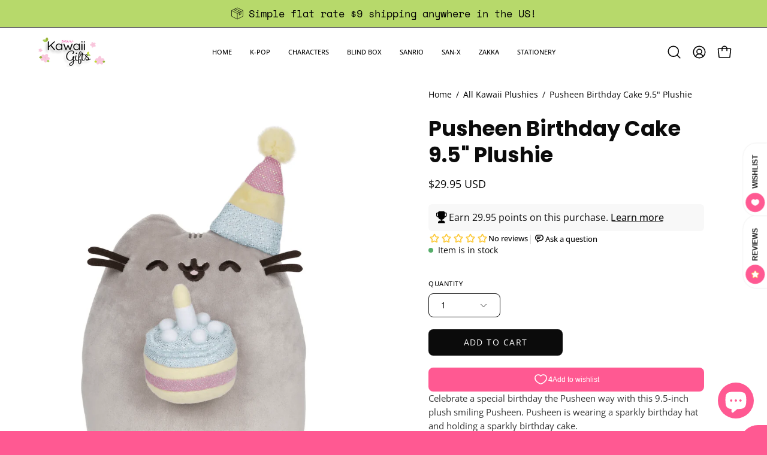

--- FILE ---
content_type: text/javascript; charset=utf-8
request_url: https://shopkawaiigifts.com/products/pusheen-birthday-cake-9-5-in-plushie.js?currency=USD&country=US
body_size: 257
content:
{"id":6569487401141,"title":"Pusheen Birthday Cake 9.5\" Plushie","handle":"pusheen-birthday-cake-9-5-in-plushie","description":"\u003cspan style='color: rgb(54, 54, 54); font-family: \"Open Sans\", sans-serif; font-size: 15px;'\u003eCelebrate a special birthday the Pusheen way with this 9.5-inch plush smiling Pusheen. Pusheen is wearing a sparkly birthday hat and holding a sparkly birthday cake.\u003c\/span\u003e","published_at":"2021-03-11T17:40:49-05:00","created_at":"2021-03-08T14:00:34-05:00","vendor":"Spin Master","type":"Plush","tags":["Plush","Pusheen","spring 23"],"price":2995,"price_min":2995,"price_max":2995,"available":true,"price_varies":false,"compare_at_price":null,"compare_at_price_min":0,"compare_at_price_max":0,"compare_at_price_varies":false,"variants":[{"id":39391182487733,"title":"Default Title","option1":"Default Title","option2":null,"option3":null,"sku":"6056684","requires_shipping":true,"taxable":true,"featured_image":null,"available":true,"name":"Pusheen Birthday Cake 9.5\" Plushie","public_title":null,"options":["Default Title"],"price":2995,"weight":250,"compare_at_price":null,"inventory_management":"shopify","barcode":"778988482445","requires_selling_plan":false,"selling_plan_allocations":[]}],"images":["\/\/cdn.shopify.com\/s\/files\/1\/0528\/2060\/7157\/products\/spin-master-plush-pusheen-birthday-cake-9-5-plushie-28367000404149.png?v=1662516553"],"featured_image":"\/\/cdn.shopify.com\/s\/files\/1\/0528\/2060\/7157\/products\/spin-master-plush-pusheen-birthday-cake-9-5-plushie-28367000404149.png?v=1662516553","options":[{"name":"Title","position":1,"values":["Default Title"]}],"url":"\/products\/pusheen-birthday-cake-9-5-in-plushie","media":[{"alt":"Pusheen Birthday Cake 9.5 in Plushie","id":30949133254870,"position":1,"preview_image":{"aspect_ratio":0.761,"height":1088,"width":828,"src":"https:\/\/cdn.shopify.com\/s\/files\/1\/0528\/2060\/7157\/products\/spin-master-plush-pusheen-birthday-cake-9-5-plushie-28367000404149.png?v=1662516553"},"aspect_ratio":0.761,"height":1088,"media_type":"image","src":"https:\/\/cdn.shopify.com\/s\/files\/1\/0528\/2060\/7157\/products\/spin-master-plush-pusheen-birthday-cake-9-5-plushie-28367000404149.png?v=1662516553","width":828}],"requires_selling_plan":false,"selling_plan_groups":[]}

--- FILE ---
content_type: application/x-javascript
request_url: https://cdn-bundler.nice-team.net/app/js/bundler-script.js?shop=kawaii-gifts-store.myshopify.com&1765430838c
body_size: 62735
content:
void 0!==window.bundlerLoaded2&&null!==document.getElementById("bndlr-loaded")||function(){var t,e,n,i="Your bundle:",r="true",a="apply_with_discount_codes",o="false",d="Quantity",s="Add {{missing_items_count}} more item(s) to get up to {{discount_value}} OFF!",c="false",l="false",u="true",p="false",m="Out of stock",f="true",b="false",h="false",g="false",v="false",_="false",y="false",w="true";try{window.bundlerLoaded2=!0;var x=document.createElement("div");x.id="bndlr-loaded",x.style.cssText="display:none;",null!==document.body&&document.body.appendChild(x)}catch(t){console.error(t)}try{var k=function(t){"function"==typeof window.requestIdleCallback?window.requestIdleCallback(t):t()},P=[],q=function(t,e,n){void 0!==P[t]&&clearTimeout(P[t]),P[t]=setTimeout(e,n)},S={},C=function(t){var e={_canUseConsole:function(){return!0},log:function(){this._canUseConsole()&&window.console.log.apply(null,arguments)},warn:function(){this._canUseConsole()&&window.console.warn.apply(null,arguments)},info:function(){this._canUseConsole()&&window.console.info.apply(null,arguments)},error:function(){this._canUseConsole()&&window.console.error.apply(null,arguments)}},n={maxAge:3e5,key:"bndlr_data_",cache:{},save:function(t,e){try{var n={};try{var i=localStorage.getItem(this.getKey());i=JSON.parse(i)}catch(t){console.log("no data yet")}"object"==typeof i&&null!==i&&(n=i),n[t]={data:e,time:(new Date).getTime()},n=JSON.stringify(n),localStorage.setItem(this.getKey(),n),this.cache[t]=n[t]}catch(t){console.log("Error when saving data",t)}},get:function(t,e){void 0===e&&(e=this.maxAge);try{if(void 0!==this.cache[t])var n=this.cache[t];else{n=localStorage.getItem(this.getKey());n=JSON.parse(n)}return void 0!==n[t]&&"undefined"!==n[t].time&&(!(n[t].time<(new Date).getTime()-this.maxAge)&&JSON.parse(JSON.stringify(n[t].data)))}catch(t){return!1}return!1},getKey:function(){var t=this.key,e="";"undefined"!=typeof Shopify&&Shopify.hasOwnProperty("currency")&&Shopify.currency.hasOwnProperty("active")&&(e=Shopify.currency.active),t+=e;var n="";"undefined"!=typeof Shopify&&Shopify.hasOwnProperty("country")&&"string"==typeof Shopify.country&&(n=Shopify.country),t+=n;var i="";return"undefined"!=typeof Shopify&&Shopify.hasOwnProperty("locale")&&"string"==typeof Shopify.locale&&(i=Shopify.locale),t+=i}},x={cache:{},promises:{},getCustomerTags:function(t){void 0===t&&(t=!1);var e=null;if("undefined"!=typeof BndlrScriptAppended&&!0===BndlrScriptAppended&&(e="undefined"!=typeof BndlrCustomerTags&&BndlrCustomerTags.length>0?BndlrCustomerTags:[]),null===e&&(tagsFromStorage=n.get("customer_tags",18e5),!1!==tagsFromStorage&&(e=tagsFromStorage)),n.save("customer_tags",e),null===e&&!0===t)x.getCustomerTagsFromEndpoint().done((function(t){e=void 0!==t.tags&&null!==t.tags?t.tags:[],n.save("customer_tags",e)}));return e},getCustomerTagsFromEndpoint:function(){var e=C.getRootUrl(!0)+"a/bundles/customer.json";if(void 0!==x.cache[e]&&void 0!==x.cache[e])return t.Deferred().resolve(JSON.parse(JSON.stringify(P.cache[e]))).promise();if(void 0!==x.promises[e]&&void 0!==x.promises[e].readyState&&x.promises[e].readyState<4)return x.promises[e];var n=t.ajax({url:e,dataType:"json"}).done((function(t){x.cache[e]=JSON.parse(JSON.stringify(t))}));return x.promises[e]=n,n}},P={cartCache:{},promises:{},updateNote:function(e){return t.ajax({url:C.getRootUrl(!0)+"cart/update.js",dataType:"json",data:{note:e}})},get:function(e,n){if(!U){void 0===n&&(n=!0),void 0===e&&(e="default");var i="cart.js";if("proxy"==e)i="cart.js";void 0!==window.Shopify&&"string"==typeof window.Shopify.country&&window.Shopify.country;var r=C.getRootUrl(!0)+i+"?currency="+ct.getDefaultCurrency()+"&bundler-cart-call";if(n){var a=Date.now();if(a=Math.round(a/1500),void 0!==P.cartCache[r]&&void 0!==P.cartCache[r][a])return t.Deferred().resolve(JSON.parse(JSON.stringify(P.cartCache[r][a]))).promise()}if(n&&void 0!==P.promises[r]&&void 0!==P.promises[r].readyState&&P.promises[r].readyState<4)return P.promises[r];var o=t.ajax({url:r,dataType:"json"}).done((function(t){var e=Date.now();e=Math.round(e/1500),void 0===P.cartCache[r]&&(P.cartCache[r]={}),P.cartCache[r][e]=JSON.parse(JSON.stringify(t))})).done((function(t){P.modifyCartData(t)}));return P.promises[r]=o,o}},modifyCartData:function(t){void 0!==ot.modify_cart_data&&ot.modify_cart_data.trigger(t)},removeUnusedProductProperties:function(t){for(var e=["description","published_at","created_at","compare_at_price","compare_at_price_max","compare_at_price_min","compare_at_price_varies","price","price_max","price_min","price_varies","tags","type","url"],n=["barcode","requires_shipping","sku","taxable","weight"],i=0;i<e.length;i++)void 0!==t[e[i]]&&delete t[e[i]];for(i=0;i<t.variants.length;i++)for(var r=0;r<n.length;r++)void 0!==t.variants[i][n[r]]&&delete t.variants[i][n[r]];return t},modifyProductStructure:function(t){return void 0!==ot.modify_product_structure&&(t=ot.modify_product_structure.trigger(t)),t},getProductData:function(e,i){var r=n.get(i);if(U){var a=window.preview_bundle.products;for(var o in a)if(a.hasOwnProperty(o)){var d=a[o];d.handle===i&&(r=d)}}if(!1===r){var s="";void 0!==window.Shopify&&"string"==typeof window.Shopify.country&&(s=window.Shopify.country);var c=e+"products/"+i+".js?currency="+ct.getDefaultCurrency()+"&country="+s,l=t.ajax({url:c,dataType:"json"});return l.done((function(t){t=P.removeUnusedProductProperties(t),t=P.modifyProductStructure(t),n.save(i,t)})),l}return t.Deferred().resolve(r).promise()},getProductDataJSON:function(e,n){var i=e+"products/"+n;return t.ajax({url:i,contentType:"application/json",dataType:"json"})},getProductDataViaProxy:function(e,i,r,a){var o=n.get(r);if(U){var d=window.preview_bundle.products;for(var s in d)if(d.hasOwnProperty(s)){var c=d[s];c.handle==r&&(o=c)}}if(!1===o){var l="";void 0!==window.Shopify&&"string"==typeof window.Shopify.locale&&(l=window.Shopify.locale);var u="";void 0!==window.Shopify&&"string"==typeof window.Shopify.country&&(u=window.Shopify.country);var p=e+"a/bundles/products/product.js?id="+i+"&cur="+ct.getDefaultCurrency()+"&locale="+l+"&with-selling-plans&country="+u;return U&&(p="https://bundler.nice-team.net/app/api/get-product.php?id="+i+"&cur="+ct.getDefaultCurrency()+"&locale="+l+"&shop=kawaii-gifts-store.myshopify.com"),t.ajax({url:p,contentType:"application/json",dataType:"json"}).done((function(t){if(void 0===t||0===t.length){var e="Bundler: Can't get product data: "+C.getRootUrl(!0)+"products/"+r+".<br />To show the bundle widget, just make sure that the product is active in your online shop.";console.warn(e),"function"==typeof a&&a()}else t=P.removeUnusedProductProperties(t),t=P.modifyProductStructure(t),n.save(t.handle,t)}))}return t.Deferred().resolve(o).promise()},addToCart:function(e,n,i,r){var a=e+"cart/add.js?bundler-cart-call";return t.ajax({url:a,data:{id:n,quantity:i,properties:r},type:"POST",dataType:"json"})},addMultipleItemsToCart:function(e,n){for(var i=e+"cart/add.js?bundler-cart-call",r={},a=0;a<n.length;a++){void 0===r[o=JSON.stringify(n[a])]?(r[o]=JSON.parse(JSON.stringify(n[a])),r[o].quantity=1*r[o].quantity):r[o].quantity+=1*n[a].quantity}n=[];for(var o in r)r.hasOwnProperty(o)&&n.push(r[o]);return t.ajax({url:i,data:{items:n},type:"POST",dataType:"json"})},updateCart:function(){if(this.get().done((function(n){try{var i=n.item_count;if(t('[data-cart-item-count]:not([id="cart-drawer"])').html(i),t(".header__cart-count").html(i),t(".site-header__cart-count span[data-cart-count]").html(i),t("#CartCount [data-cart-count]").length>0?t("#CartCount [data-cart-count]").html(i):t("#CartCount").length>0&&t("#CartCount").html(t("#CartCount").html().replace(/(\d+)/,n.item_count)),t("#CartCount.hide").length>0&&t("#CartCount.hide").removeClass("hide"),t("#site-cart-handle .count-holder .count").length>0&&t("#site-cart-handle .count-holder .count").html(t("#site-cart-handle .count-holder .count").html().replace(/(\d+)/,n.item_count)),t("#minicart .count.cart-target").length>0&&t("#minicart .count.cart-target").html(t("#minicart .count.cart-target").html().replace(/(\d+)/,n.item_count)),t("#sidebar #meta .count").length>0&&t("#sidebar #meta .count").html(t("#sidebar #meta .count").html().replace(/(\d+)/,n.item_count)),t(".site-header__cart .site-header__cart-indicator").length>0&&(t(".site-header__cart .site-header__cart-indicator").html(t(".site-header__cart .site-header__cart-indicator").html().replace(/(\d+)/,n.item_count)),n.item_count>0&&t(".site-header__cart .site-header__cart-indicator").removeClass("hide")),t(".cart-count").length>0&&t(".cart-count").html(t(".cart-count").html().replace(/(\d+)/,n.item_count)),t(".cartCount[data-cart-count]").length>0&&t(".cartCount[data-cart-count]").html(t(".cartCount[data-cart-count]").html().replace(/(\d+)/,n.item_count)),t("[data-js-cart-count-desktop]").length>0&&(t("[data-js-cart-count-desktop]").html(n.item_count),t("[data-js-cart-count-desktop]").attr("data-js-cart-count-desktop",n.item_count)),t("[data-cart-count]").length>0&&t("[data-cart-count]").attr("data-cart-count",n.item_count),t("[data-header-cart-count]").length>0&&t("[data-header-cart-count]").attr("data-header-cart-count",n.item_count).addClass("visible"),t(".site-header__cart-toggle .site-header__cart-indicator").length>0&&t(".site-header__cart-toggle .site-header__cart-indicator").html(n.item_count),t(".cart-item-count-header").length>0){var r=t(".cart-item-count-header").first();!0===r.hasClass("cart-item-count-header--total")?r.find(".money").length&&(r=r.find(".money").first()).html(ct.formatPrice(n.items_subtotal_price)):r.html(r.html().replace(/(\d+)/,n.item_count))}if(t("#CartCost").length>0&&"undefined"!=typeof theme&&void 0!==theme.moneyFormat){var a=O.formatMoney(n.items_subtotal_price,theme.moneyFormat);t("#CartCost").html(a)}if("function"==typeof refreshCart&&refreshCart(n),"undefined"!=typeof slate&&void 0!==slate.cart&&"function"==typeof slate.cart.updateCart&&slate.cart.updateCart(),"undefined"!=typeof ajaxCart&&"function"==typeof ajaxCart.load&&ajaxCart.load(),t(".mega-nav-count.nav-main-cart-amount.count-items").length>0&&(t(".mega-nav-count.nav-main-cart-amount.count-items").html(t(".mega-nav-count.nav-main-cart-amount.count-items").html().replace(/(\d+)/,n.item_count)),t(".mega-nav-count.nav-main-cart-amount.count-items.hidden").removeClass("hidden")),t("#cart-icon-bubble").length>0){var o='#cart-icon-bubble .cart-count-bubble span[aria-hidden="true"]';t(o).length>0?t(o).html(t(o).html().replace(/(\d+)/,n.item_count)):t("#cart-icon-bubble").append('<div class="cart-count-bubble"><span aria-hidden="true">'+n.item_count+"</span></div>")}"undefined"!=typeof Shopify&&void 0!==Shopify.updateQuickCart&&Shopify.updateQuickCart(n),"undefined"!=typeof bcActionList&&"function"==typeof bcActionList.atcBuildMiniCartSlideTemplate&&(bcActionList.atcBuildMiniCartSlideTemplate(n),"function"==typeof openMiniCart&&openMiniCart()),t(".custom-cart-eye-txt").length>0&&t(".custom-cart-eye-txt").html(t(".custom-cart-eye-txt").html().replace(/(\d+)/,n.item_count)),t(".cart_count").length>0&&t(".cart_count").each((function(e,i){t(i).html(t(i).html().replace(/(\d+)/,n.item_count))})),t(".cart-count-bubble [data-cart-count]").length>0&&t(".cart-count-bubble [data-cart-count]").html(t(".cart-count-bubble [data-cart-count]").html().replace(/(\d+)/,n.item_count)),t(".cart-count-bubble span.visually-hidden").length>0&&t(".cart-count-bubble span.visually-hidden").html(t(".cart-count-bubble span.visually-hidden").html().replace(/(\d+)/,n.item_count)),t(".header-cart-count .cart_count_val").length>0&&(t(".header-cart-count .cart_count_val").html(n.item_count),t(".header-cart-count").removeClass("empty_cart_count")),"undefined"!=typeof Shopify&&void 0!==Shopify.updateCartInfo&&t(".top-cart-holder .cart-target form .cart-info .cart-content").length>0&&Shopify.updateCartInfo(n,".top-cart-holder .cart-target form .cart-info .cart-content"),t("#CartCount").length>0&&n.item_count>0&&t("#CartCount").removeClass("hidden");var d,s=new CustomEvent("wetheme-toggle-right-drawer",{detail:{type:"cart",forceOpen:void 0,params:{cart:n}}});document.documentElement.dispatchEvent(s),void 0!==window.vndHlp&&"function"==typeof window.vndHlp.refreshCart&&window.vndHlp.refreshCart(n);try{if("function"==typeof window.renderCart)if(window.renderCart(n),n.items.length>0)t(".mini-cart.is-empty").removeClass("is-empty")}catch(t){}try{void 0!==window.SATCB&&void 0!==window.SATCB.Helpers&&"function"==typeof window.SATCB.Helpers.openCartSlider&&window.SATCB.Helpers.openCartSlider()}catch(t){}try{document.dispatchEvent(new CustomEvent("theme:cart:change",{detail:{cart:n,cartCount:n.item_count},bubbles:!0}))}catch(t){}if(void 0!==window.cartStore&&"function"==typeof window.cartStore.setState&&window.cartStore.setState({justAdded:{},popupActive:!0,item_count:n.item_count,items:n.items,cart:n}),void 0!==window.Shopify&&"function"==typeof window.Shopify.onCartUpdate&&-1===Shopify.onCartUpdate.toString().indexOf("There are now")&&window.Shopify.onCartUpdate(n,!0),"undefined"!=typeof theme&&void 0!==theme.Cart&&"function"==typeof theme.Cart.setCurrentData&&theme.Cart.setCurrentData(n),void 0!==window.halo&&"function"==typeof window.halo.updateSidebarCart){window.halo.updateSidebarCart(n);var c=t("[data-cart-sidebar]");c.length>0&&c[0].click()}if(void 0!==window.Shopify&&void 0!==window.Shopify.theme&&void 0!==window.Shopify.theme.ajaxCart&&"function"==typeof window.Shopify.theme.ajaxCart.updateView&&Shopify.theme.ajaxCart.updateView({cart_url:"/cart"},n),void 0!==window.theme&&void 0!==window.theme.cart&&"function"==typeof window.theme.cart.updateAllHtml)try{window.theme.cart.updateAllHtml(),window.theme.cart.updateTotals(n.items.length),document.querySelector(".header--cart-toggle").click()}catch(t){}if("function"==typeof monster_setCartItems)try{monster_setCartItems(n.items)}catch(t){console.error(t)}try{void 0!==window.refreshCartContents&&window.refreshCartContents(n)}catch(t){}t(".header-actions [data-header-cart-count]").length>0&&t(".header-actions [data-header-cart-count]").html(n.item_count),t(".js-header-group .js-mini-cart-trigger").length>0&&t(".js-header-group .js-mini-cart-trigger")[0].click();try{"function"==typeof renderProduct&&renderProduct(n.items)}catch(t){}(d=t('.header__icon-list [aria-controls="cart-drawer"][href*="/cart"]')).length>0&&d[0].click(),(d=t("a#headerCartStatus")).length>0&&d[0].click(),window.dispatchEvent(new Event("update_cart")),void 0!==ot.update_cart&&ot.update_cart.trigger(n)}catch(t){e.log(t)}try{if(void 0!==window.theme&&void 0!==window.theme.cart&&void 0!==window.theme.cart.store&&"function"==typeof window.theme.cart.store.getState){var l=window.theme.cart.store.getState();"function"==typeof l.updateNote&&l.updateNote(P.note)}}catch(t){console.log(t)}try{var u=document.querySelector(".minicart__outerbox");if(null!==u&&"function"==typeof window.cartContentUpdate){sectionsToRender=u.dataset.section;fetch(C.getRootUrl(!0)+"cart?sections="+sectionsToRender,{method:"GET",cache:"no-cache",credentials:"same-origin",headers:{"Content-Type":"application/json"}}).then((function(t){try{return t.clone().json().then((function(t){n.sections=t,window.cartContentUpdate(n,u,sectionsToRender)}))}catch(t){console.error(t)}}))}}catch(t){console.error(t)}})),void 0!==window.SLIDECART_UPDATE)try{window.SLIDECART_UPDATE()}catch(t){e.log(t)}if(void 0!==window.SLIDECART_OPEN&&setTimeout((function(){try{window.SLIDECART_OPEN()}catch(t){e.log(t)}}),500),"undefined"!=typeof Shopify&&void 0!==Shopify.theme&&void 0!==Shopify.theme.jsAjaxCart&&"function"==typeof Shopify.theme.jsAjaxCart.updateView&&Shopify.theme.jsAjaxCart.updateView(),"undefined"!=typeof CartJS&&"function"==typeof CartJS.getCart)try{CartJS.getCart()}catch(t){e.log(t)}t(".sp-cart .sp-dropdown-toggle").length&&"undefined"!=typeof Shopify&&"function"==typeof Shopify.getCart&&Shopify.getCart(),t("form.cart-drawer").length>0&&(t(".cart-drawer input").first().trigger("blur"),setTimeout((function(){t(".cart-drawer input").first().trigger("input")}),350));try{null!==(n=document.querySelector("m-cart-drawer"))&&"function"==typeof n.onCartDrawerUpdate&&(n.onCartDrawerUpdate(),"function"==typeof n.open&&n.open())}catch(t){e.log(t)}try{"function"==typeof window.opusOpen&&window.opusOpen()}catch(t){e.log(t)}try{var n;null!==(n=document.querySelector("#CartDrawer"))&&"function"==typeof n.update&&n.update()}catch(t){e.log(t)}if(void 0!==window.EliteCart&&"function"==typeof window.EliteCart.refreshCart)try{EliteCart.refreshCart()}catch(t){}try{document.dispatchEvent(new CustomEvent("theme:update:cart")),setTimeout((function(){document.dispatchEvent(new CustomEvent("theme:open:cart-drawer"))}),500)}catch(t){e.log(t)}try{"function"==typeof window.updateCartDrawer&&window.updateCartDrawer()}catch(t){e.log(t)}try{document.dispatchEvent(new CustomEvent("cart:refresh",{bubbles:!0,detail:{open:!0}}))}catch(t){}try{document.documentElement.dispatchEvent(new CustomEvent("cart:refresh",{bubbles:!0,detail:{open:!0}}))}catch(t){}void 0!==window.HsCartDrawer&&"function"==typeof window.HsCartDrawer.updateSlideCart&&q("hscartdrawer",(function(){try{HsCartDrawer.updateSlideCart()}catch(t){e.log(t)}}),100),"function"==typeof window.HS_SLIDE_CART_UPDATE&&q("hscartdrawer2",(function(){try{window.HS_SLIDE_CART_UPDATE()}catch(t){e.log(t)}}),100),void 0!==window.HS_SLIDE_CART_OPEN&&"function"==typeof window.HS_SLIDE_CART_OPEN&&q("hscartdraweropen",(function(){try{window.HS_SLIDE_CART_OPEN()}catch(t){e.log(t)}}),100),"undefined"!=typeof theme&&void 0!==theme.Cart&&"function"==typeof theme.Cart.updateCart&&theme.Cart.updateCart();try{void 0!==window.cart&&"function"==typeof window.cart.getCart&&window.cart.getCart()}catch(t){}if("function"==typeof window.updateMiniCartContents)try{window.updateMiniCartContents()}catch(t){}if("function"==typeof window.loadEgCartDrawer)try{window.loadEgCartDrawer()}catch(t){}try{document.dispatchEvent(new CustomEvent("cart:build"))}catch(t){}try{document.dispatchEvent(new CustomEvent("obsidian:upsell:refresh")),document.dispatchEvent(new CustomEvent("obsidian:upsell:open"))}catch(t){}var i=document.getElementById("site-cart");if(null!==i)try{i.show()}catch(t){}if(void 0!==window.theme&&"function"==typeof window.theme.updateCartSummaries)try{window.theme.updateCartSummaries()}catch(t){}if(void 0!==window.CD_REFRESHCART)try{window.CD_REFRESHCART()}catch(t){e.log(t)}if(void 0!==window.CD_OPENCART&&setTimeout((function(){try{window.CD_OPENCART()}catch(t){e.log(t)}}),500),"function"==typeof window.buildCart)try{window.buildCart()}catch(t){e.log(t)}if(void 0!==window.PXUTheme&&void 0!==window.PXUTheme.jsAjaxCart&&"function"==typeof window.PXUTheme.jsAjaxCart.updateView)try{window.PXUTheme.jsAjaxCart.updateView()}catch(t){}if(void 0!==window.theme&&"function"==typeof window.theme.addedToCartHandler)try{window.theme.addedToCartHandler({})}catch(t){}if(void 0!==window.Rebuy&&void 0!==window.Rebuy.Cart&&"function"==typeof window.Rebuy.Cart.fetchCart)try{window.Rebuy.Cart.fetchCart()}catch(t){}if(void 0!==window.Alpine&&void 0!==Alpine.store)try{Alpine.store("xMiniCart").reLoad(),Alpine.store("xMiniCart").openCart(),setTimeout((function(){lt.calculateDiscounts()}),1e3)}catch(t){}if(void 0!==window.cart_calling&&"function"==typeof window.cart_calling.updateCart)try{window.cart_calling.updateCart()}catch(t){}try{var r=new Event("tcustomizer-event-cart-change");document.dispatchEvent(r)}catch(t){}try{document.body.dispatchEvent(new CustomEvent("label:modalcart:afteradditem"))}catch(t){}try{document.dispatchEvent(new CustomEvent("dispatch:cart-drawer:refresh",{bubbles:!0})),setTimeout((function(){document.dispatchEvent(new CustomEvent("dispatch:cart-drawer:open"))}),500)}catch(t){}try{void 0!==window.upcartRefreshCart&&window.upcartRefreshCart()}catch(t){}try{void 0!==window.SHTHelper&&"function"==typeof window.SHTHelper.forceUpdateCartStatus&&window.SHTHelper.forceUpdateCartStatus()}catch(t){}try{var a=document.querySelector("cart-items");null!==a&&"function"==typeof a.getCart&&a.getCart()}catch(t){console.error(t)}try{var o=document.querySelector("cart-drawer")||document.querySelector("cart-notification")||document.querySelector("sht-cart-drwr-frm");if(null!==o&&"function"==typeof o.renderContents){var d=o.getSectionsToRender().map((t=>-1!==t.id.indexOf("#")&&"string"==typeof t.section?t.section:t.id));fetch(C.getRootUrl(!0)+"cart?sections="+d.toString(),{method:"GET",cache:"no-cache",credentials:"same-origin",headers:{"Content-Type":"application/json"}}).then((function(t){var e=document.querySelector("cart-drawer.drawer.is-empty");null!==e&&e.classList.remove("is-empty");try{return t.clone().json().then((function(t){try{var e={sections:t};o.renderContents(e);var n=new CustomEvent("bndlr:cart_drawer_mutation",{detail:{message:"Cart drawer mutation occurred"}});window.dispatchEvent(n)}catch(t){console.error(t)}}))}catch(t){console.error(t)}}))}}catch(t){console.error(t)}try{var s=document.querySelector("mini-cart")||document.querySelector("product-form");if(null!==s&&"function"==typeof s.renderContents)d=s.getSectionsToRender().map((t=>t.id)),fetch(C.getRootUrl(!0)+"cart?sections="+d.toString(),{method:"GET",cache:"no-cache",credentials:"same-origin",headers:{"Content-Type":"application/json"}}).then((function(t){try{return t.clone().json().then((function(t){try{var e={sections:t};s.renderContents(e)}catch(t){console.error(t)}}))}catch(t){console.error(t)}}))}catch(t){console.error(t)}}},C={getRootUrl:function(t){void 0===t&&(t=!1);var e="";if(t&&(e=this.getUrlLocale()),!1===this.isShopPage())return"https://kawaii-gifts-store.myshopify.com/";var n=window.location.origin?window.location.origin+"/":window.location.protocol+"//"+window.location.host+"/";return e.length>0&&(n+=e+"/"),n},isShopPage:function(){return"undefined"!=typeof Shopify&&"kawaii-gifts-store.myshopify.com"===Shopify.shop},getInvoiceEndpoint:function(t,e){void 0===t&&(t=!1),void 0===e&&(e="");var n=!1;void 0!==window.SealSubs&&"boolean"==typeof window.SealSubs.discounts_apply_on_initial_order&&(n=SealSubs.discounts_apply_on_initial_order);var i="";t&&(i="&extra=true");var r="";return void 0!==window.meta&&void 0!==window.meta.page&&void 0!==window.meta.page.customerId&&(r=window.meta.page.customerId),void 0!==window.ShopifyAnalytics&&void 0!==window.ShopifyAnalytics.meta&&void 0!==window.ShopifyAnalytics.meta.page&&void 0!==window.ShopifyAnalytics.meta.page.customerId&&(r=window.ShopifyAnalytics.meta.page.customerId),""!==r&&(i+="&customer_id="+encodeURIComponent(r)),this.getAppUrl()+"cdo.php?v31&shop=kawaii-gifts-store.myshopify.com&ssad="+n.toString()+i+e},getAppUrl:function(){return"https://bundler.nice-team.net/app/api/"},isCartPage:function(){return!!/\/cart\/?/.test(window.location.href)},isProductPage:function(){return!!/\/(products)|(produkte)\/([^\?\/\n]+)/.test(window.location.href)},getProductHandle:function(){var t=window.location.href;if(t=t.replace("/products/products/","/products/"),/\/(?:products|produkte)\/([^\?#\/\n]+)/i.test(t)){var e=t.match(/\/(?:products|produkte)\/([^\?#\/\n]+)/i);if(void 0!==e[1])return e[1]}return!1},getVariantId:function(){var t=this.getQueryParams(window.location.search);return void 0!==t.variant?t.variant:""},getQueryParams:function(t){t=t.split("+").join(" ");for(var e,n={},i=/[?&]?([^=]+)=([^&]*)/g;e=i.exec(t);)n[decodeURIComponent(e[1])]=decodeURIComponent(e[2]);return n},getQuickCheckoutUrl:function(t,e){return"https://kawaii-gifts-store.myshopify.com/a/bundles/checkout/"+O.encodeName(t)+"-"+O.encodeId(e)},getLandingPageUrl:function(t,e){var n="a/bundles/"+O.encodeName(t)+"-"+O.encodeId(e);return this.getRootUrl(!0)+n},getLocale:function(){return"undefined"!=typeof Shopify&&"string"==typeof Shopify.locale?Shopify.locale:""},getUrlLocale:function(){var t=this.getRootUrl(),e=this.getLocale();return void 0!==window.Shopify&&void 0!==Shopify.routes&&"string"==typeof Shopify.routes.root&&(e=Shopify.routes.root.replace(/\//g,"")),""!==e&&0===window.location.href.indexOf(t+e+"/")?e:""}},O={getRandomString:function(t){void 0===t&&(t=14);for(var e="abcdefghijklmnopqrstuvwxyz0123456789",n=e.length,i=[],r=0;r<t;r++)i.push(e.charAt(Math.floor(Math.random()*n)));return i.join("")},encodeId:function(t){for(var e="0123456789abcdefghijklmnopqrstuvwxyz",n="",i=e.length;t;)n=e.charAt(t%i)+n,t=parseInt(t/i);return n},reverseEncodeId:function(t){for(var e="abcdefghijklmnopqrstuvwxyz0123456789",n="",i=e.length;t;)n=e.charAt(t%i)+n,t=parseInt(t/i);return n},deCompress:function(t){for(var e="0123456789abcdefghijklmnopqrstuvwxyz",n=0,i=t.length,r=0;r<i;r++)n=n*e.length+e.indexOf(t.charAt(r));return n},encodeName:function(t){return t=(t=(t=t.toLowerCase()).replace(/\s/g,"-")).replace(/[/$\\?%#]/g,"")},formatMoney:function(t,n,i,r){if(void 0===r)r="up";try{"string"==typeof t&&(t=t.replace(".",""));var a="",o=/\{\{\s*(\w+)\s*\}\}/,d=n;function s(t,e){return void 0===t?e:t}function c(t,e,n,i,r){if(e=s(e,2),n=s(n,","),i=s(i,"."),r=s(r,"up"),isNaN(t)||null==t)return 0;var a=t;t=(t/100).toFixed(e),"down"===r&&a/100-t==-.5&&(t=(t-=1).toString());var o=t.split(".");return o[0].replace(/(\d)(?=(\d\d\d)+(?!\d))/g,"$1"+n)+(o[1]?i+o[1]:"")}switch(d.match(o)[1]){case"amount":a=c(t,2);break;case"amount_no_decimals":a=c(t,0,",",".",r);break;case"amount_with_comma_separator":a=c(t,2,".",",");break;case"amount_no_decimals_with_comma_separator":a=c(t,0,".",",",r);break;case"amount_no_decimals_with_space_separator":a=c(t,0," ",",",r);break;case"amount_with_apostrophe_separator":a=c(t,2,"'",".")}return d.replace(o,a)}catch(l){return e.log(l.message),price=t/100,price.toLocaleString(void 0,{style:"currency",currency:i})}},convertMoney:function(t,e,n,i){if(t<=0)return 0;void 0===i&&(i=!0),t*=e;i?t=-1!==["USD","CAD","AUD","NZD","SGD","HKD","GBP"].indexOf(n)?Math.ceil(t):-1!==["JPY","KRW"].indexOf(n)?100*Math.ceil(t/100):-1!==["EUR"].indexOf(n)?Math.ceil(t)-.05:Math.round(t):t=t-Math.floor(100*t)/100>.005?Math.floor(100*t)/100:Math.round(100*t)/100;return t},getListOfValues:function(t,e){var n="";for(var i in t)t.hasOwnProperty(i)&&void 0!==t[i][e]&&(n+=t[i][e]+",");return n=n.replace(/,+$/,"")},getCurrencySymbol:function(t){var e="";try{e=(0).toLocaleString(void 0,{style:"currency",currency:t,minimumFractionDigits:0,maximumFractionDigits:0}).replace(/\d/g,"").trim()}catch(t){}return""!==e?e:t},getPredefinedCurrencySymbol:function(t){var e={USD:"$",AUD:"$",NZD:"$",EUR:"€",CRC:"₡",GBP:"£",ILS:"₪",INR:"₹",JPY:"¥",KRW:"₩",NGN:"₦",PHP:"₱",PLN:"zł",PYG:"₲",THB:"฿",UAH:"₴",VND:"₫",BRL:"R$",SEK:"kr"},n="";return"string"==typeof e[t]&&(n=e[t]),n}};function B(){this._library={}}B.prototype.get=function(t){return void 0===t?JSON.parse(JSON.stringify(this._library)):void 0!==this._library[t]?JSON.parse(JSON.stringify(this._library[t])):{}},B.prototype.isEmpty=function(t){return void 0===t||(void 0===this._library[t]||0==Object.keys(this._library[t]).length)},B.prototype.set=function(t,e){this._library[t]=JSON.parse(JSON.stringify(e))};var A={Products:new B,RequiredProducts:new B,DiscountedProducts:new B,MixAndMatchBundles:new B,SectionedBundlesProducts:new B,SectionedBundlesProductsSelected:new B};function T(){}function F(){}T.prototype.setLibraries=function(t,e){var n=t.DiscountedProducts.get();if(n.hasOwnProperty(e)){var i={};for(var r in n[e])n[e].hasOwnProperty(r)&&(i[r]=t.Products.get(r));t.DiscountedProducts.set(e,i)}var a=t.RequiredProducts.get();if(a.hasOwnProperty(e)){i={};for(var r in a[e])a[e].hasOwnProperty(r)&&(i[r]=t.Products.get(r));t.RequiredProducts.set(e,i)}var o=t.SectionedBundlesProducts.get();if(o.hasOwnProperty(e)){var d=[];for(var s in o[e])if(o[e].hasOwnProperty(s)){var c=o[e][s],l={};for(var r in c)c.hasOwnProperty(r)&&(l[r]=t.Products.get(r));d.push(l)}t.SectionedBundlesProducts.set(e,d)}},T.prototype.setRequiredVariantLinePrices=function(t,e){var n=t.RequiredProducts.get(e.id);for(var i in n)if(n.hasOwnProperty(i)){var r=n[i].product_id;if(void 0!==e.required_products[r])for(var a=e.required_products[r].quantity,o=0;o<n[i].variants.length;o++){var d=I.Price.getPrice(n[i].variants[o].price)*a,s=I.Price.priceOrZero(n[i].variants[o].compare_at_price)*a;n[i].variants[o].linePrice=d,n[i].variants[o].compareAtLinePrice=s,n[i].variants[o].discountedPriceQuantity=a}}t.RequiredProducts.set(e.id,n)},F.prototype.getPrice=function(t){return"function"==typeof t.indexOf&&-1!==t.indexOf(".")&&(t*=100),t},F.prototype.priceOrZero=function(t){return void 0===t||""===t||null===t?0:this.getPrice(t)};var I={Products:new T,Price:new F},D={},M={},R=function(t,e,n,i){if("addtocart"===t&&"function"==typeof fbq)try{var r="id_"+Date.now();fbq("track","AddToCart",{content_ids:[e],content_type:"product",contents:[{id:e,quantity:parseInt(i,10)}]},{eventID:r})}catch(t){console.log(t)}};(function(){})();for(var N=[{id:672278,name:"Full Carton (12 Pack)",title:"Full Carton (12 Pack)",description:"5% off Full Carton ",button_text:"Add to cart",discount_warning:"Discounts will be applied at checkout.",discount_type:"percentage",percentage_value:"10",fixed_amount_value:"",fixed_price_value:"",priority:100,status:"enabled",product_level:"product",total_price_text:"Total: {original_price} {discounted_price}",minimum_requirements:"volume_discounts",minimum_requirements_num:1,minimum_requirements_n_max_products:null,show_bundle:"true",bundle_image:"",list_product_names:"true",mix_and_match_display:"false",free_shipping:"false",is_volume_bundle:"true",product_target_type:"specific_products",volume_bundle_combine_quantites:"false",limit_for_customer_tags:[],use_date_condition:"false",date_from:null,date_to:null,tags_additional_options:"",is_standalone_product_bundle:"false",volume_bundle_cart_value_use_all_products:"false",version:2,is_quantity_break:"false",quantity_break_subscription_integration:"false",quantity_break_subscription_integration_label:"Subscribe & Save",products:{9037927743702:{id:"9037927743702",title:"Nanci Flower S.17 Rolife Surprise Box",quantity:1,discount_amount:0,image:"",selling_plan_name:"One-time purchase or any selling plan",selling_plan_id:"",sequence:1,required:0,status:"active",variants:{47037271572694:{id:"47037271572694",title:"",quantity:1,discount_amount:0,selling_plan_name:"One-time purchase or any selling plan",selling_plan_id:"",sequence:1,required:0,was_deleted:0}},handle:"nanci-flower-s-17-rolife-surprise-box"},8524492210390:{id:"8524492210390",title:"Rolife Nanci Chinese Beauty Surprise Box",quantity:1,discount_amount:0,image:"",selling_plan_name:"One-time purchase or any selling plan",selling_plan_id:"",sequence:2,required:0,status:"active",variants:{45558437544150:{id:"45558437544150",title:"",quantity:1,discount_amount:0,selling_plan_name:"One-time purchase or any selling plan",selling_plan_id:"",sequence:2,required:0,was_deleted:0}},handle:"rolife-nanci-chinese-beauty-surprise-box"},8769275953366:{id:"8769275953366",title:"Rolife Nanci Dream Surprise Box",quantity:1,discount_amount:0,image:"",selling_plan_name:"One-time purchase or any selling plan",selling_plan_id:"",sequence:3,required:0,status:"active",variants:{46268293546198:{id:"46268293546198",title:"",quantity:1,discount_amount:0,selling_plan_name:"One-time purchase or any selling plan",selling_plan_id:"",sequence:3,required:0,was_deleted:0}},handle:"rolife-nanci-dream-surprise-box"},8724352237782:{id:"8724352237782",title:"Rolife Nanci Museum of Fantasy Surprise Box",quantity:1,discount_amount:0,image:"",selling_plan_name:"One-time purchase or any selling plan",selling_plan_id:"",sequence:4,required:0,status:"active",variants:{46143087345878:{id:"46143087345878",title:"",quantity:1,discount_amount:0,selling_plan_name:"One-time purchase or any selling plan",selling_plan_id:"",sequence:4,required:0,was_deleted:0}},handle:"rolife-nanci-museum-of-fantasy-surprise-box"},8840232829142:{id:"8840232829142",title:"Rolife Nanci Poetic Beauty Surprise Box",quantity:1,discount_amount:0,image:"",selling_plan_name:"One-time purchase or any selling plan",selling_plan_id:"",sequence:5,required:0,status:"active",variants:{46465829241046:{id:"46465829241046",title:"",quantity:1,discount_amount:0,selling_plan_name:"One-time purchase or any selling plan",selling_plan_id:"",sequence:5,required:0,was_deleted:0}},handle:"rolife-nanci-poetic-beauty-surprise-box"},8524491653334:{id:"8524491653334",title:"Rolife Nanci Tang Dynasty Beauty Surprise Box",quantity:1,discount_amount:0,image:"",selling_plan_name:"One-time purchase or any selling plan",selling_plan_id:"",sequence:6,required:0,status:"active",variants:{45558434300118:{id:"45558434300118",title:"",quantity:1,discount_amount:0,selling_plan_name:"One-time purchase or any selling plan",selling_plan_id:"",sequence:6,required:0,was_deleted:0}},handle:"rolife-nanci-tang-dynasty-beauty-surprise-box"},9076387643606:{id:"9076387643606",title:"Kitan Club Hamster on Mushroom Keychain Surprise Box",quantity:1,discount_amount:0,image:"",selling_plan_name:"One-time purchase or any selling plan",selling_plan_id:"",sequence:11,required:0,status:"active",variants:{47195620147414:{id:"47195620147414",title:"",quantity:1,discount_amount:0,selling_plan_name:"One-time purchase or any selling plan",selling_plan_id:"",sequence:11,required:0,was_deleted:0}},handle:"kitan-club-hamster-on-mushroom-keychain-surprise-box"},9076387381462:{id:"9076387381462",title:"Kitan Club Cat Cap Figure Surprise Box",quantity:1,discount_amount:0,image:"",selling_plan_name:"One-time purchase or any selling plan",selling_plan_id:"",sequence:12,required:0,status:"active",variants:{47195619688662:{id:"47195619688662",title:"",quantity:1,discount_amount:0,selling_plan_name:"One-time purchase or any selling plan",selling_plan_id:"",sequence:12,required:0,was_deleted:0}},handle:"kitan-club-cat-cap-figure-surprise-box"},9088941359318:{id:"9088941359318",title:"Nanci Sweet Time S.18 Rolife Surprise Box",quantity:1,discount_amount:0,image:"",selling_plan_name:"One-time purchase or any selling plan",selling_plan_id:"",sequence:13,required:0,status:"active",variants:{47255647256790:{id:"47255647256790",title:"",quantity:1,discount_amount:0,selling_plan_name:"One-time purchase or any selling plan",selling_plan_id:"",sequence:13,required:0,was_deleted:0}},handle:"nanci-sweet-time-s-18-rolife-surprise-box"}},required_products:[],volume_discounts:[{min_items:12,max_items:null,discount_type:"percentage",discount_value:"5",range_type:"fixed_quantity",description:"Buy {{quantity}} and get a discount!",savings_text:"Save {{discount_value}}{{discount_unit}}!",free_shipping:"false",min_cart_value:null,free_shipping_use_value_before_discounts:"false",counter:1}],sections:[]},{id:672337,name:"Full Carton (16 Pack) ",title:"Full Carton (16 Pack)",description:"5% off Full Carton",button_text:"Add to cart",discount_warning:"Discounts will be applied at checkout.",discount_type:"percentage",percentage_value:"10",fixed_amount_value:"",fixed_price_value:"",priority:100,status:"enabled",product_level:"product",total_price_text:"Total: {original_price} {discounted_price}",minimum_requirements:"volume_discounts",minimum_requirements_num:1,minimum_requirements_n_max_products:null,show_bundle:"true",bundle_image:"",list_product_names:"true",mix_and_match_display:"false",free_shipping:"false",is_volume_bundle:"true",product_target_type:"specific_products",volume_bundle_combine_quantites:"false",limit_for_customer_tags:[],use_date_condition:"false",date_from:null,date_to:null,tags_additional_options:"",is_standalone_product_bundle:"false",volume_bundle_cart_value_use_all_products:"false",version:2,is_quantity_break:"false",quantity_break_subscription_integration:"false",quantity_break_subscription_integration_label:"Subscribe & Save",products:{9045718663382:{id:"9045718663382",title:"Maltese PupSnap Hippers Surprise Bag",quantity:1,discount_amount:0,image:"",selling_plan_name:"One-time purchase or any selling plan",selling_plan_id:"",sequence:1,required:0,status:"active",variants:{47067678474454:{id:"47067678474454",title:"",quantity:1,discount_amount:0,selling_plan_name:"One-time purchase or any selling plan",selling_plan_id:"",sequence:1,required:0,was_deleted:0}},handle:"maltese-pupsnap-hippers-surprise-bag"}},required_products:[],volume_discounts:[{min_items:16,max_items:null,discount_type:"percentage",discount_value:"5",range_type:"fixed_quantity",description:"Buy {{quantity}} and get a discount!",savings_text:"Save {{discount_value}}{{discount_unit}}!",free_shipping:"false",min_cart_value:null,free_shipping_use_value_before_discounts:"false",counter:1}],sections:[]},{id:740841,name:"Full carton (4 Pack)",title:"Full Carton (4 Pack)",description:"5% off Full Carton ",button_text:"Add to cart",discount_warning:"Discounts will be applied at checkout.",discount_type:"percentage",percentage_value:"10",fixed_amount_value:"",fixed_price_value:"",priority:100,status:"enabled",product_level:"product",total_price_text:"Total: {original_price} {discounted_price}",minimum_requirements:"volume_discounts",minimum_requirements_num:1,minimum_requirements_n_max_products:null,show_bundle:"true",bundle_image:"",list_product_names:"true",mix_and_match_display:"false",free_shipping:"false",is_volume_bundle:"true",product_target_type:"specific_products",volume_bundle_combine_quantites:"false",limit_for_customer_tags:[],use_date_condition:"false",date_from:null,date_to:null,tags_additional_options:"",is_standalone_product_bundle:"false",volume_bundle_cart_value_use_all_products:"false",version:2,is_quantity_break:"false",quantity_break_subscription_integration:"false",quantity_break_subscription_integration_label:"Subscribe & Save",products:{9183555977430:{id:"9183555977430",title:'SpongeBob SquarePants Krabby Patty 5" Surprise Light-Up Burger Blind Box',quantity:1,discount_amount:0,image:"",selling_plan_name:"One-time purchase or any selling plan",selling_plan_id:"",sequence:1,required:0,status:"active",variants:{47590542934230:{id:"47590542934230",title:"",quantity:1,discount_amount:0,selling_plan_name:"One-time purchase or any selling plan",selling_plan_id:"",sequence:1,required:0,was_deleted:0}},handle:"spongebob-squarepants-5-surprise-light-up-burger-blind-box"}},required_products:[],volume_discounts:[{min_items:4,max_items:null,discount_type:"percentage",discount_value:"5",range_type:"fixed_quantity",description:"Buy {{quantity}} and get a discount!",savings_text:"Save {{discount_value}}{{discount_unit}}!",free_shipping:"false",min_cart_value:null,free_shipping_use_value_before_discounts:"false",counter:1},{min_items:4,max_items:null,discount_type:"percentage",discount_value:"5",range_type:"fixed_quantity",description:"Buy {{quantity}} and get a discount!",savings_text:"Save {{discount_value}}{{discount_unit}}!",free_shipping:"false",min_cart_value:null,free_shipping_use_value_before_discounts:"false",counter:2}],sections:[]},{id:672277,name:"Full carton (6 Pack)",title:"Full Carton (6 Pack)",description:"5% off Full Carton ",button_text:"Add to cart",discount_warning:"Discounts will be applied at checkout.",discount_type:"percentage",percentage_value:"10",fixed_amount_value:"",fixed_price_value:"",priority:100,status:"enabled",product_level:"product",total_price_text:"Total: {original_price} {discounted_price}",minimum_requirements:"volume_discounts",minimum_requirements_num:1,minimum_requirements_n_max_products:null,show_bundle:"true",bundle_image:"",list_product_names:"true",mix_and_match_display:"false",free_shipping:"false",is_volume_bundle:"true",product_target_type:"specific_products",volume_bundle_combine_quantites:"false",limit_for_customer_tags:[],use_date_condition:"false",date_from:null,date_to:null,tags_additional_options:"",is_standalone_product_bundle:"false",volume_bundle_cart_value_use_all_products:"false",version:2,is_quantity_break:"false",quantity_break_subscription_integration:"false",quantity_break_subscription_integration_label:"Subscribe & Save",products:{9000437514454:{id:"9000437514454",title:"Re-Ment Pokemon Pocket Bonsai 3 - With the Changing Seasons Surprise Box",quantity:1,discount_amount:0,image:"",selling_plan_name:"One-time purchase or any selling plan",selling_plan_id:"",sequence:1,required:0,status:"active",variants:{46916582342870:{id:"46916582342870",title:"",quantity:1,discount_amount:0,selling_plan_name:"One-time purchase or any selling plan",selling_plan_id:"",sequence:1,required:0,was_deleted:0}},handle:"re-ment-pokemon-pocket-bonsai-3-with-the-changing-seasons-surprise-box"},9038101315798:{id:"9038101315798",title:"Re-ment Hatsune Miku Karaoke Surprise Box",quantity:1,discount_amount:0,image:"",selling_plan_name:"One-time purchase or any selling plan",selling_plan_id:"",sequence:2,required:0,status:"active",variants:{47037508288726:{id:"47037508288726",title:"",quantity:1,discount_amount:0,selling_plan_name:"One-time purchase or any selling plan",selling_plan_id:"",sequence:2,required:0,was_deleted:0}},handle:"re-ment-hatsune-miku-karaoke-surprise-box"},8917966717142:{id:"8917966717142",title:'Rolife Charline Forest Children 4.5" Resin Figures Surprise Box',quantity:1,discount_amount:0,image:"",selling_plan_name:"One-time purchase or any selling plan",selling_plan_id:"",sequence:3,required:0,status:"active",variants:{46667414667478:{id:"46667414667478",title:"",quantity:1,discount_amount:0,selling_plan_name:"One-time purchase or any selling plan",selling_plan_id:"",sequence:3,required:0,was_deleted:0}},handle:"rolife-charline-forest-children-4-5-resin-figures-surprise-box"},8726642327766:{id:"8726642327766",title:"Maltese Enjoy the Moments Surprise Box",quantity:1,discount_amount:0,image:"",selling_plan_name:"One-time purchase or any selling plan",selling_plan_id:"",sequence:4,required:0,status:"active",variants:{46149346656470:{id:"46149346656470",title:"",quantity:1,discount_amount:0,selling_plan_name:"One-time purchase or any selling plan",selling_plan_id:"",sequence:4,required:0,was_deleted:0}},handle:"maltese-enjoy-the-moments-surprise-box"},8961017610454:{id:"8961017610454",title:"Maltese Sakura Cherry Blossoms Surprise Box",quantity:1,discount_amount:0,image:"",selling_plan_name:"One-time purchase or any selling plan",selling_plan_id:"",sequence:5,required:0,status:"active",variants:{46810325844182:{id:"46810325844182",title:"",quantity:1,discount_amount:0,selling_plan_name:"One-time purchase or any selling plan",selling_plan_id:"",sequence:5,required:0,was_deleted:0}},handle:"maltese-sakura-cherry-blossoms-surprise-box"},8288615203030:{id:"8288615203030",title:"Re-Ment Pokemon Happiness Wreath Surprise Box",quantity:1,discount_amount:0,image:"",selling_plan_name:"One-time purchase or any selling plan",selling_plan_id:"",sequence:6,required:0,status:"active",variants:{44900884119766:{id:"44900884119766",title:"",quantity:1,discount_amount:0,selling_plan_name:"One-time purchase or any selling plan",selling_plan_id:"",sequence:6,required:0,was_deleted:0}},handle:"rement-pokemon-happiness-wreath-surprise-box"},8837073305814:{id:"8837073305814",title:"Care Bears Standing Mini Figure Surprise Box",quantity:1,discount_amount:0,image:"",selling_plan_name:"One-time purchase or any selling plan",selling_plan_id:"",sequence:7,required:0,status:"active",variants:{46456220745942:{id:"46456220745942",title:"",quantity:1,discount_amount:0,selling_plan_name:"One-time purchase or any selling plan",selling_plan_id:"",sequence:7,required:0,was_deleted:0}},handle:"care-bears-standing-mini-figure-surprise-box"},8918149071062:{id:"8918149071062",title:"Rolife Baby Nanci Yummy Fruity Surprise Box",quantity:1,discount_amount:0,image:"",selling_plan_name:"One-time purchase or any selling plan",selling_plan_id:"",sequence:8,required:0,status:"active",variants:{46668399804630:{id:"46668399804630",title:"",quantity:1,discount_amount:0,selling_plan_name:"One-time purchase or any selling plan",selling_plan_id:"",sequence:8,required:0,was_deleted:0}},handle:"rolife-baby-nanci-yummy-fruity-surprise-box"},9045756608726:{id:"9045756608726",title:"My Little Pony G4 Friendship is Magic Magical Bottle Surprise Box",quantity:1,discount_amount:0,image:"",selling_plan_name:"One-time purchase or any selling plan",selling_plan_id:"",sequence:9,required:0,status:"active",variants:{47067814265046:{id:"47067814265046",title:"",quantity:1,discount_amount:0,selling_plan_name:"One-time purchase or any selling plan",selling_plan_id:"",sequence:9,required:0,was_deleted:0}},handle:"my-little-pony-g4-friendship-is-magic-magical-bottle-surprise-box"},8868335026390:{id:"8868335026390",title:'Rolife Nanci Colorful Chocolate Cutie Bears 7" Plushie Surprise Box',quantity:1,discount_amount:0,image:"",selling_plan_name:"One-time purchase or any selling plan",selling_plan_id:"",sequence:10,required:0,status:"active",variants:{46540303171798:{id:"46540303171798",title:"",quantity:1,discount_amount:0,selling_plan_name:"One-time purchase or any selling plan",selling_plan_id:"",sequence:10,required:0,was_deleted:0}},handle:"rolife-nanci-colorful-chocolate-cutie-bears-plushie-surprise-box"},9051128856790:{id:"9051128856790",title:'Rolife Nanci Shinning Bunny Posable 10" Plushie Surprise Box',quantity:1,discount_amount:0,image:"",selling_plan_name:"One-time purchase or any selling plan",selling_plan_id:"",sequence:11,required:0,status:"active",variants:{47088612442326:{id:"47088612442326",title:"",quantity:1,discount_amount:0,selling_plan_name:"One-time purchase or any selling plan",selling_plan_id:"",sequence:11,required:0,was_deleted:0}},handle:"rolife-nanci-shinning-bunny-posable-10-plushie-surprise-box"},9088915079382:{id:"9088915079382",title:"Rolife Baby Nanci Fluffy Party Posable Figures Surprise Box",quantity:1,discount_amount:0,image:"",selling_plan_name:"One-time purchase or any selling plan",selling_plan_id:"",sequence:12,required:0,status:"active",variants:{47255598137558:{id:"47255598137558",title:"",quantity:1,discount_amount:0,selling_plan_name:"One-time purchase or any selling plan",selling_plan_id:"",sequence:12,required:0,was_deleted:0}},handle:"rolife-baby-nanci-fluffy-party-posable-figures-surprise-box"},9139053002966:{id:"9139053002966",title:'Rolife Charline Forest Hide & Seek Surprise 6.5" Plush Bag Charm Blind Box',quantity:1,discount_amount:0,image:"",selling_plan_name:"One-time purchase or any selling plan",selling_plan_id:"",sequence:13,required:0,status:"active",variants:{47432435990742:{id:"47432435990742",title:"",quantity:1,discount_amount:0,selling_plan_name:"One-time purchase or any selling plan",selling_plan_id:"",sequence:13,required:0,was_deleted:0}},handle:"rolife-charline-forest-hide-seek-surprise-6-5-plush-bag-charm-blind-box"},9139083346134:{id:"9139083346134",title:"Nanci's Fruit Mood Surprise 4.5\" Plush Bag Charm Blind Box",quantity:1,discount_amount:0,image:"",selling_plan_name:"One-time purchase or any selling plan",selling_plan_id:"",sequence:14,required:0,status:"active",variants:{47432559853782:{id:"47432559853782",title:"",quantity:1,discount_amount:0,selling_plan_name:"One-time purchase or any selling plan",selling_plan_id:"",sequence:14,required:0,was_deleted:0}},handle:"nancis-fruit-mood-surprise-4-5-plush-bag-charm-blind-box"},9183544017110:{id:"9183544017110",title:'Jujutsu Kaisen Step Walk Surprise 3.5" Figure Blind Box',quantity:1,discount_amount:0,image:"",selling_plan_name:"One-time purchase or any selling plan",selling_plan_id:"",sequence:15,required:0,status:"active",variants:{47590459769046:{id:"47590459769046",title:"",quantity:1,discount_amount:0,selling_plan_name:"One-time purchase or any selling plan",selling_plan_id:"",sequence:15,required:0,was_deleted:0}},handle:"jujutsu-kaisen-step-walk-surprise-3-5-figure-blind-box"},9183481102550:{id:"9183481102550",title:'Alien Stage Free Stage 3" Surprise Pompom Bag Charm Blind Box',quantity:1,discount_amount:0,image:"",selling_plan_name:"One-time purchase or any selling plan",selling_plan_id:"",sequence:16,required:0,status:"active",variants:{47590137299158:{id:"47590137299158",title:"",quantity:1,discount_amount:0,selling_plan_name:"One-time purchase or any selling plan",selling_plan_id:"",sequence:16,required:0,was_deleted:0}},handle:"alien-stage-free-stage-3-surprise-pompom-bag-charm-blind-box"},9183512133846:{id:"9183512133846",title:'Alien Stage 4" Surprise Plushy Bag Charm Blind Box',quantity:1,discount_amount:0,image:"",selling_plan_name:"One-time purchase or any selling plan",selling_plan_id:"",sequence:17,required:0,status:"active",variants:{47590330958038:{id:"47590330958038",title:"",quantity:1,discount_amount:0,selling_plan_name:"One-time purchase or any selling plan",selling_plan_id:"",sequence:17,required:0,was_deleted:0}},handle:"alien-stage-4-surprise-plushy-bag-charm-blind-box"}},required_products:[],volume_discounts:[{min_items:6,max_items:null,discount_type:"percentage",discount_value:"5",range_type:"fixed_quantity",description:"Buy {{quantity}} and get a discount!",savings_text:"Save {{discount_value}}{{discount_unit}}!",free_shipping:"false",min_cart_value:null,free_shipping_use_value_before_discounts:"false",counter:1}],sections:[]},{id:670558,name:"Full Carton (8 Pack)",title:"Full Carton (8 Pack)",description:"5% off Full Carton ",button_text:"Add to cart",discount_warning:"Discounts will be applied at checkout.",discount_type:"percentage",percentage_value:"10",fixed_amount_value:"",fixed_price_value:"",priority:100,status:"enabled",product_level:"product",total_price_text:"Total: {original_price} {discounted_price}",minimum_requirements:"volume_discounts",minimum_requirements_num:1,minimum_requirements_n_max_products:null,show_bundle:"true",bundle_image:"",list_product_names:"true",mix_and_match_display:"false",free_shipping:"false",is_volume_bundle:"true",product_target_type:"specific_products",volume_bundle_combine_quantites:"false",limit_for_customer_tags:[],use_date_condition:"false",date_from:null,date_to:null,tags_additional_options:"",is_standalone_product_bundle:"false",volume_bundle_cart_value_use_all_products:"false",version:2,is_quantity_break:"false",quantity_break_subscription_integration:"false",quantity_break_subscription_integration_label:"Subscribe & Save",products:{9045729771734:{id:"9045729771734",title:"Care Bears Planet of Joy Surprise Box",quantity:1,discount_amount:0,image:"",selling_plan_name:"One-time purchase or any selling plan",selling_plan_id:"",sequence:1,required:0,status:"active",variants:{47067709702358:{id:"47067709702358",title:"",quantity:1,discount_amount:0,selling_plan_name:"One-time purchase or any selling plan",selling_plan_id:"",sequence:1,required:0,was_deleted:0}},handle:"care-bears-planet-of-joy-surprise-box"},9045727019222:{id:"9045727019222",title:"Butterbear Adorable Influencer Surprise Box",quantity:1,discount_amount:0,image:"",selling_plan_name:"One-time purchase or any selling plan",selling_plan_id:"",sequence:2,required:0,status:"active",variants:{47067704787158:{id:"47067704787158",title:"",quantity:1,discount_amount:0,selling_plan_name:"One-time purchase or any selling plan",selling_plan_id:"",sequence:2,required:0,was_deleted:0}},handle:"butterbear-adorable-influencer-surprise-box"},9000452554966:{id:"9000452554966",title:"Re-Ment Sanrio Pompompurin Cooking Surprise Box",quantity:1,discount_amount:0,image:"",selling_plan_name:"One-time purchase or any selling plan",selling_plan_id:"",sequence:3,required:0,status:"active",variants:{46916620058838:{id:"46916620058838",title:"",quantity:1,discount_amount:0,selling_plan_name:"One-time purchase or any selling plan",selling_plan_id:"",sequence:3,required:0,was_deleted:0}},handle:"re-ment-sanrio-pompompurin-cooking-surprise-box"},8884659912918:{id:"8884659912918",title:"Re-Ment Rilakkuma British Tea Time Surprise Box",quantity:1,discount_amount:0,image:"",selling_plan_name:"One-time purchase or any selling plan",selling_plan_id:"",sequence:4,required:0,status:"active",variants:{46583184785622:{id:"46583184785622",title:"",quantity:1,discount_amount:0,selling_plan_name:"One-time purchase or any selling plan",selling_plan_id:"",sequence:4,required:0,was_deleted:0}},handle:"re-ment-rilakkuma-british-tea-time-surprise-box"},8724934000854:{id:"8724934000854",title:"Sanrio Academy Sparkle Club Mascot with Strap Surprise Box",quantity:1,discount_amount:0,image:"",selling_plan_name:"One-time purchase or any selling plan",selling_plan_id:"",sequence:5,required:0,status:"active",variants:{46145243775190:{id:"46145243775190",title:"",quantity:1,discount_amount:0,selling_plan_name:"One-time purchase or any selling plan",selling_plan_id:"",sequence:5,required:0,was_deleted:0}},handle:"sanrio-academy-sparkle-club-mascot-with-strap-surprise-box"},9082034487510:{id:"9082034487510",title:"Sanrio Hanamaruobake I love Sweets Mascot Keychain Surprise Box",quantity:1,discount_amount:0,image:"",selling_plan_name:"One-time purchase or any selling plan",selling_plan_id:"",sequence:6,required:0,status:"active",variants:{47220860813526:{id:"47220860813526",title:"",quantity:1,discount_amount:0,selling_plan_name:"One-time purchase or any selling plan",selling_plan_id:"",sequence:6,required:0,was_deleted:0}},handle:"sanrio-hanamaruobake-i-love-sweets-mascot-keychain-surprise-box"},9045733408982:{id:"9045733408982",title:"Momo Bunny Daily Series Surprise Box",quantity:1,discount_amount:0,image:"",selling_plan_name:"One-time purchase or any selling plan",selling_plan_id:"",sequence:7,required:0,status:"active",variants:{47067724316886:{id:"47067724316886",title:"",quantity:1,discount_amount:0,selling_plan_name:"One-time purchase or any selling plan",selling_plan_id:"",sequence:7,required:0,was_deleted:0}},handle:"momo-bunny-daily-series-surprise-box"},8726645997782:{id:"8726645997782",title:"Momo Bunny Strawberry Town Surprise Box",quantity:1,discount_amount:0,image:"",selling_plan_name:"One-time purchase or any selling plan",selling_plan_id:"",sequence:8,required:0,status:"active",variants:{46149355634902:{id:"46149355634902",title:"",quantity:1,discount_amount:0,selling_plan_name:"One-time purchase or any selling plan",selling_plan_id:"",sequence:8,required:0,was_deleted:0}},handle:"momo-bunny-strawberry-town-surprise-box"},8961035960534:{id:"8961035960534",title:"Butterbear My Buttery Bakery Surprise Box",quantity:1,discount_amount:0,image:"",selling_plan_name:"One-time purchase or any selling plan",selling_plan_id:"",sequence:9,required:0,status:"active",variants:{46810371490006:{id:"46810371490006",title:"",quantity:1,discount_amount:0,selling_plan_name:"One-time purchase or any selling plan",selling_plan_id:"",sequence:9,required:0,was_deleted:0}},handle:"butterbear-my-buttery-bakery-surprise-box"},9037884850390:{id:"9037884850390",title:'Suri Colorful Girls 4" Figure Rolife Blind Box',quantity:1,discount_amount:0,image:"",selling_plan_name:"One-time purchase or any selling plan",selling_plan_id:"",sequence:10,required:0,status:"active",variants:{47037208494294:{id:"47037208494294",title:"",quantity:1,discount_amount:0,selling_plan_name:"One-time purchase or any selling plan",selling_plan_id:"",sequence:10,required:0,was_deleted:0}},handle:"suri-colorful-girls-rolife-blind-box"},9037919289558:{id:"9037919289558",title:"Suri's Lingfeng Town 4\" Figure Rolife Blind Box",quantity:1,discount_amount:0,image:"",selling_plan_name:"One-time purchase or any selling plan",selling_plan_id:"",sequence:11,required:0,status:"active",variants:{47037261152470:{id:"47037261152470",title:"",quantity:1,discount_amount:0,selling_plan_name:"One-time purchase or any selling plan",selling_plan_id:"",sequence:11,required:0,was_deleted:0}},handle:"suris-lingfeng-town-4-figure-rolife-blind-box"},9088921141462:{id:"9088921141462",title:'Suri Paradise Guardian 4" Figure Rolife Blind Box',quantity:1,discount_amount:0,image:"",selling_plan_name:"One-time purchase or any selling plan",selling_plan_id:"",sequence:12,required:0,status:"active",variants:{47255610917078:{id:"47255610917078",title:"",quantity:1,discount_amount:0,selling_plan_name:"One-time purchase or any selling plan",selling_plan_id:"",sequence:12,required:0,was_deleted:0}},handle:"suri-paradise-guardian-4-figure-rolife-blind-box"},9088933888214:{id:"9088933888214",title:'Suri Mystery Castle 4" Figure Rolife Blind Box',quantity:1,discount_amount:0,image:"",selling_plan_name:"One-time purchase or any selling plan",selling_plan_id:"",sequence:13,required:0,status:"active",variants:{47255637426390:{id:"47255637426390",title:"",quantity:1,discount_amount:0,selling_plan_name:"One-time purchase or any selling plan",selling_plan_id:"",sequence:13,required:0,was_deleted:0}},handle:"suri-mystery-castle-4-figure-rolife-blind-box"},9183457149142:{id:"9183457149142",title:'Maymei May I Love You 4.5" Surprise Plush Bag Charm Blind Box',quantity:1,discount_amount:0,image:"",selling_plan_name:"One-time purchase or any selling plan",selling_plan_id:"",sequence:14,required:0,status:"active",variants:{47590083985622:{id:"47590083985622",title:"",quantity:1,discount_amount:0,selling_plan_name:"One-time purchase or any selling plan",selling_plan_id:"",sequence:14,required:0,was_deleted:0}},handle:"maymei-may-i-love-you-4-5-surprise-plush-bag-charm-blind-box"}},required_products:[],volume_discounts:[{min_items:8,max_items:null,discount_type:"percentage",discount_value:"5",range_type:"fixed_quantity",description:"Buy {{quantity}} and get a discount!",savings_text:"Save {{discount_value}}{{discount_unit}}!",free_shipping:"false",min_cart_value:null,free_shipping_use_value_before_discounts:"false",counter:1}],sections:[]}],j=[],E=(new Date).getTime(),L=0;L<N.length;L++){var J=!0;if(void 0!==N[L].use_date_condition&&"true"===N[L].use_date_condition){if(void 0!==N[L].date_from&&null!==N[L].date_from&&""!==N[L].date_from.trim())new Date(N[L].date_from).getTime()>E&&(J=!1);if(void 0!==N[L].date_to&&null!==N[L].date_to&&""!==N[L].date_to.trim())new Date(N[L].date_to).getTime()<E&&(J=!1)}!0===J&&j.push(N[L])}var U=!1;if(U){var V=window.preview_bundle.bundle;j=[V]}if("undefined"!=typeof Shopify&&Shopify.hasOwnProperty("currency")&&Shopify.currency.hasOwnProperty("rate")){var H=Shopify.currency.rate,z=Shopify.currency.active,Q=!0;if("1.0"!==H)for(var W=0;W<j.length;W++){if(2===j[W].version&&(Q=!1),"products_discounts"===j[W].discount_type||"fixed_amount"===j[W].discount_type)for(var $ in j[W].fixed_amount_value=O.convertMoney(j[W].fixed_amount_value,H,z,Q),j[W].products){var G=j[W].products[$];for(var Z in G.discount_amount=O.convertMoney(G.discount_amount,H,z,Q),G.variants){(Y=G.variants[Z]).discount_amount=O.convertMoney(Y.discount_amount,H,z,Q)}}else"fixed_price"===j[W].discount_type&&(j[W].fixed_price_value=O.convertMoney(j[W].fixed_price_value,H,z,!1));if("volume_discounts"===j[W].minimum_requirements&&void 0!==j[W].volume_discounts&&j[W].volume_discounts.length>0)for(L=0;L<j[W].volume_discounts.length;L++)"fixed_amount"===j[W].volume_discounts[L].discount_type&&(j[W].volume_discounts[L].discount_value=O.convertMoney(j[W].volume_discounts[L].discount_value,H,z,Q)),"fixed_price"===j[W].volume_discounts[L].discount_type&&(j[W].volume_discounts[L].discount_value=O.convertMoney(j[W].volume_discounts[L].discount_value,H,z,!1)),null!==j[W].volume_discounts[L].min_cart_value&&1*j[W].volume_discounts[L].min_cart_value>0&&(j[W].volume_discounts[L].min_cart_value=O.convertMoney(j[W].volume_discounts[L].min_cart_value,H,z,Q));if("products_discounts"===j[W].discount_type&&void 0!==j[W].sections&&j[W].sections.length>0)for(L=0;L<j[W].sections.length;L++){var X=j[W].sections[L];if(void 0!==X.products)for(var $ in X.products){G=X.products[$];for(var Z in j[W].sections[L].products[$].discount_amount=O.convertMoney(G.discount_amount,H,z,Q),G.variants){var Y=G.variants[Z];j[W].sections[L].products[$].variants[Z].discount_amount=O.convertMoney(Y.discount_amount,H,z,Q)}}}}}var K={showCheckmark:function(t){var e=t.html();if(t.html(at.svgCheckmark),0===t.closest("[data-bndlr-keep-success-indicator]").length){setTimeout((function(){t.find(".bndlr-checkmark").first().fadeOut(450,(function(){t.html(e)}))}),4e3)}}},tt=function(t,e,n){return'<h2 class="bndlr-bundle-title">'+t+"</h2>"},et=function(t,e,n,i){return'<img class="bndlr-bundle-image" src="'+t+'" />'},nt=function(e,n){var i=t('[data-bndlr-key="'+e+'"]').closest("[data-bundle]").attr("data-bundle");i=parseInt(i);var r=ct.getBundleById(i),a=A.DiscountedProducts.get(r.id),o="",d="";for(var s in n)if(n.hasOwnProperty(s)){var c,l=n[s].product_id,u=n[s].variant_id;c="product"==r.product_level?a[l]:a[u],o+=ct.getSelectedProductHtml(n[s],c,r,s),d+=ct.getStatusBoxProductHtml(n[s],c,r)}t('[data-bndlr-key="'+e+'"] .bndlr-mnm-selected-products').html(o),t('#bndlr-mnm-status-box[data-bndlr-bundle-key="'+e+'"] .bdnlr-mnm-status-box-products-container').html(d)},it={hideAddtoBundleButtons:function(e){t('[data-bndlr-key="'+e+'"]').find(".bndlr-add-to-bundle").addClass("bndlr-hidden"),t('[data-bndlr-key="'+e+'"]').find(".bndlr-add-to-bundle-container .quantity-input").addClass("bndlr-hidden")},showAddtoBundleButtons:function(e){t('[data-bndlr-key="'+e+'"]').find(".bndlr-add-to-bundle-container .quantity-input").removeClass("bndlr-hidden"),t('[data-bndlr-key="'+e+'"]').find(".bndlr-add-to-bundle").removeClass("bndlr-hidden")},hideAddtoBundleButton:function(e,n){t('[data-bndlr-key="'+e+'"] [data-product-id="'+n+'"] .bndlr-add-to-bundle').addClass("bndlr-hidden"),t('[data-bndlr-key="'+e+'"] [data-product-id="'+n+'"] .bndlr-add-to-bundle-container .quantity-input').addClass("bndlr-hidden")},showAddtoBundleButton:function(e,n){t('[data-bndlr-key="'+e+'"] [data-product-id="'+n+'"] .bndlr-add-to-bundle').removeClass("bndlr-hidden"),t('[data-bndlr-key="'+e+'"] [data-product-id="'+n+'"] .bndlr-add-to-bundle-container .quantity-input').removeClass("bndlr-hidden")},fadeInSelectedProducts:function(e){t('[data-bndlr-key="'+e+'"]').find(".bndlr-toggle.bndlr-hidden").removeClass("bndlr-hidden")},fadeOutSelectedProducts:function(e){t('[data-bndlr-key="'+e+'"]').find(".bndlr-toggle").addClass("bndlr-hidden")},fadeInAddToCartButton:function(e){t('[data-bndlr-key="'+e+'"]').find(".bndlr-add-to-cart-container.bndlr-hidden").removeClass("bndlr-hidden"),t('[data-bndlr-key="'+e+'"]').find(".bndlr-add-bundle-to-cart.bndlr-hidden").removeClass("bndlr-hidden"),t('[data-bndlr-key="'+e+'"]').find(".bndlr-mnm-total-price.bndlr-hidden").removeClass("bndlr-hidden"),t('[data-bndlr-key="'+e+'"]').find(".bndlr-bundle-checkout-warning.bndlr-hidden").removeClass("bndlr-hidden"),t('[data-bndlr-key="'+e+'"]').find(".sealsubs-target-element-bundle").css({display:"block"}),t('#bndlr-mnm-status-box[data-bndlr-bundle-key="'+e+'"]').find(".bndlr-status-box-add-to-cart.bndlr-hidden").removeClass("bndlr-hidden")},fadeOutAddToCartButton:function(e){t('[data-bndlr-key="'+e+'"]').find(".bndlr-add-to-cart-container").addClass("bndlr-hidden"),t('[data-bndlr-key="'+e+'"]').find(".bndlr-add-bundle-to-cart").addClass("bndlr-hidden"),t('[data-bndlr-key="'+e+'"]').find(".bndlr-mnm-total-price").addClass("bndlr-hidden"),t('[data-bndlr-key="'+e+'"]').find(".bndlr-bundle-checkout-warning").addClass("bndlr-hidden"),t('[data-bndlr-key="'+e+'"]').find(".sealsubs-target-element-bundle").css({display:"none"}),t('#bndlr-mnm-status-box[data-bndlr-bundle-key="'+e+'"]').find(".bndlr-status-box-add-to-cart").addClass("bndlr-hidden")},fadeInTieredMnMInstructions:function(e){t('[data-bndlr-key="'+e+'"]').find(".bndlr-tiered-mnm-instructions-text.bndlr-hidden").removeClass("bndlr-hidden")},fadeOutTieredMnMInstructions:function(e){t('[data-bndlr-key="'+e+'"]').find(".bndlr-tiered-mnm-instructions-text").addClass("bndlr-hidden")}},rt={drawSelectedProducts:function(e,n){var i=t('[data-bndlr-key="'+e+'"]').closest("[data-bundle]").attr("data-bundle");i=parseInt(i);var r=ct.getBundleById(i),a=A.SectionedBundlesProducts.get(r.id);for(var o in n)if(n.hasOwnProperty(o)){var d="";for(var s in n[o])if(n[o].hasOwnProperty(s)){var c,l=n[o][s].product_id,u=n[o][s].variant_id;c="product"==r.product_level?a[o][l]:a[o][u],d+=ct.getSectionedBundleSelectedProductHtml(n[o][s],c,r,s,o)}t('[data-bndlr-key="'+e+'"] .bndlr-sectioned-section-status[data-bundler-section-status="'+o+'"] .bndlr-sectioned-section-products').html(d)}}},at={moneySpan:function(t,e,n,i,r,a){var o=t.replace(/(<([^>]+)>)/gi,"");if("string"!=typeof i&&(i=""),void 0===a)a="";o=o.replace(/\"/g,"&quot;").replace(/\'/g,"&apos;");var d="";return""!==a&&(d='<span class="sr-only bndlr-sr-only">'+a+"</span>"),void 0!==r?'<span class="'+n+" bndlr-money conversion-bear-money notranslate ht-money "+" money  gt_currency gt_currency--"+e+'" '+i+" data-money-convertible data-currency-"+e+'="'+o+'" data-currentprice="'+r+'">'+d+t+"</span>":'<span class="'+n+" bndlr-money conversion-bear-money notranslate ht-money "+' money " '+i+" data-money-convertible data-currency-"+e+'="'+o+'">'+d+t+"</span>"},svgCheckmark:'<svg class="bndlr-checkmark" role="img" aria-label="checkmark" xmlns="http://www.w3.org/2000/svg" viewBox="-5 -2 40 40"><path fill="none" d="M4.1 18.2 l7.1 7.2 l16.7-16.8" /></svg>',svgCheckmarkPreselected:'<svg class="bndlr-preselected-checkmark" role="img" aria-label="checkmark" xmlns="http://www.w3.org/2000/svg" viewBox="-5 -2 40 40"><path fill="none" d="M4.1 18.2 l7.1 7.2 l16.7-16.8" /></svg>'};if(void 0===ot)var ot={};function dt(){this.mutationsInProgress=0,this.dispatchCartDrawerEventTimeout=!1}dt.prototype.beforeMutation=function(){this.mutationsInProgress++},dt.prototype.afterMutation=function(){var t=this;setTimeout((function(){t.mutationsInProgress--}),100)},dt.prototype.getMutationsInProgress=function(){return this.mutationsInProgress},dt.prototype.observeCart=function(){try{for(var e=this,n=new MutationObserver((function(t,n){0===e.getMutationsInProgress()&&(void 0!==e.dispatchCartDrawerEventTimeout&&clearTimeout(e.dispatchCartDrawerEventTimeout),e.dispatchCartDrawerEventTimeout=setTimeout((function(){var t=new Event("bndlr:cart_drawer_mutation");window.dispatchEvent(t)}),90))})),i=["#ajaxifyMini","#CartDrawer .drawer__inner","#ajaxifyModal #ajaxifyCart","#qikify-stickycart-app",".sp-cart .sp-dropdown-menu .sp-dropdown-inner .sp-cart-layout","#CartDrawer #CartContainer","#sidebar-cart","#cartSlideoutWrapper","div.right-drawer-vue","#theme-ajax-cart .ajax-cart--mini-cart",".off-canvas--container .cart--root","#cartSidebar",".top-cart-holder .cart-target",".go-cart__drawer.js-go-cart-drawer .go-cart-drawer",".cart-mini .cart-mini-sidebar","#slidedown-cart","#slideout-ajax-cart #mini-cart","#shopify-section-mini-cart #mini-cart","#cart-popup","#cart-drawer",".icart",".cart-drawer[data-cart-drawer]","#shopify-section-cartDrawer","#preact-full-cart","#mini-cart .mini-cart__footer","#mini-cart footer","#offcanvas-cart",".sidebar-drawer-container[data-sidebar-drawer-container]","cart-drawer#CartDrawer",".hs-site-cart-popup-layout","#CartPopup","#Cart-Drawer","#AjaxCartSubtotal","#kaktusc-app","aside#cart","#qikify-stickycart-v2-app"],r=0;r<i.length;r++)t(i[r]).length&&n.observe(t(i[r])[0],{attributes:!0,childList:!0,subtree:!0})}catch(t){console.log(t)}};var st=new dt;st.observeCart(),dt.prototype.hookToAddToCartEvent=function(){!function(t){function e(t,e){for(var n=["/cart/update.js","/cart/change.js","/cart/change.json","/cart/change","/cart/add.js","/cart/add.json","/cart/add","/cart?view=ajax","/cart?view=json","section_id=cart-drawer","section_id=api-cart-items","section_id=mini-cart"],i=0;i<n.length;i++)if(-1!==t.indexOf(n[i])&&-1===t.indexOf("bundler-cart-call")){var r=new CustomEvent("bndlr:cart_was_modified");document.dispatchEvent(r),i=n.length}var a=["/cart"];for(i=0;i<a.length;i++)if(t==a[i]&&-1===t.indexOf("bundler-cart-call")){r=new CustomEvent("bndlr:cart_was_modified");document.dispatchEvent(r),i=n.length}}XMLHttpRequest.prototype.open=function(){var n="";return"string"==typeof arguments[1]&&arguments[1].length>0&&(n=arguments[1],this.addEventListener("load",(function(){try{"string"==typeof n&&n.length>0&&e(n,this.response)}catch(t){console&&console.warn&&console.warn("[Bundler cart event listener] Error in handleXhrDone:  "+t.message)}}))),t.apply(this,arguments)}}(XMLHttpRequest.prototype.open),function(t){if("function"==typeof t.fetch)try{var e=t.fetch;t.fetch=function(){var t=e.apply(this,arguments);try{if("string"==typeof arguments[0]&&arguments[0].length>0){var i=arguments[0];t.then((function(t){try{"string"==typeof i&&i.length>0&&n(i,t)}catch(t){console&&console.warn&&console.warn("[Bundler cart event listener] Error in fetch:  "+t.message)}}))}}catch(t){console.error(t)}return t}}catch(t){console.log(t)}function n(t,e){for(var n=["/cart/update.js","/cart/change.js","/cart/change.json","/cart/change","/cart/add.js","/cart/add.json","/cart/add","/cart?view=ajax","/cart?view=json","section_id=cart-drawer","section_id=api-cart-items","section_id=cart-helper","section_id=mini-cart"],i=0;i<n.length;i++)if(-1!==t.indexOf(n[i])&&-1===t.indexOf("bundler-cart-call")){var r=new CustomEvent("bndlr:cart_was_modified");document.dispatchEvent(r),i=n.length}var a=["/cart\\?t=\\d+&view=ajax"];for(i=0;i<a.length;i++)try{var o=new RegExp(a[i]),d=t.match(o);if(null!==d&&d.length>0&&-1===t.indexOf("bundler-cart-call")){r=new CustomEvent("bndlr:cart_was_modified");document.dispatchEvent(r),i=n.length}}catch(t){}}}(window)},void 0!==st&&st.hookToAddToCartEvent();var ct={outputBundles:function(){e.log(JSON.parse(JSON.stringify(j)))},getBundles:function(){return JSON.parse(JSON.stringify(j))},outputProductUrls:function(){for(var t=[],n=0;n<j.length;n++){for(var i in j[n].products)j[n].products.hasOwnProperty(i)&&t.push(C.getRootUrl(!0)+"products/"+encodeURIComponent(j[n].products[i].handle));if(void 0!==j[n].sections&&j[n].sections.length>0)for(var r in j[n].sections)if(j[n].sections.hasOwnProperty(r))for(var i in j[n].sections[r].products)j[n].sections[r].products.hasOwnProperty(i)&&t.push(C.getRootUrl(!0)+"products/"+encodeURIComponent(j[n].sections[r].products[i].handle))}e.log(JSON.parse(JSON.stringify(t)))},getProductUrls:function(){for(var t=[],e=0;e<j.length;e++)for(var n in j[e].products)j[e].products.hasOwnProperty(n)&&t.push(C.getRootUrl(!0)+"products/"+j[e].products[n].handle);return JSON.parse(JSON.stringify(t))},fixCartPrices:function(t){if(void 0!==t.currency&&"JPY"===t.currency&&void 0===t.currencyWasFixed){for(var e=0;e<t.items.length;e++)t.items[e].price=100*t.items[e].price,t.items[e].original_price=100*t.items[e].original_price,t.items[e].presentment_price=100*t.items[e].presentment_price,t.items[e].discounted_price=100*t.items[e].discounted_price,t.items[e].line_price=100*t.items[e].line_price,t.items[e].original_line_price=100*t.items[e].original_line_price,t.items[e].total_discount=100*t.items[e].total_discount,t.items[e].final_price=100*t.items[e].final_price,t.items[e].final_line_price=100*t.items[e].final_line_price;t.items_subtotal_price=100*t.items_subtotal_price,t.original_total_price=100*t.original_total_price,t.total_price=100*t.total_price,t.total_discount=100*t.total_discount,t.currencyWasFixed=!0}return t},useBundlerCheckout:!0,checkoutParams:{},setCheckoutParams:function(t){Object.keys(t).length>0&&(ct.checkoutParams=t)},preventBundlerCheckout:function(){ct.externalAppPreventCheckout.prevent=!0,e.log("Third party requested prevention of Bundler checkout")},enableBundlerCheckout:function(){ct.externalAppPreventCheckout.prevent=!1,e.log("Third party enabled Bundler checkout")},externalAppPreventCheckout:{prevent:!1,counter:0,canCheckout:function(){if(void 0!==ot.can_checkout&&!1===ot.can_checkout.get())return!1;try{if(void 0!==window.PARCELY_APP&&"boolean"==typeof window.PARCELY_APP.readyForCheckout&&!1===window.PARCELY_APP.readyForCheckout)return!1}catch(t){console.log(t.message)}return!this.prevent}},addCheckoutParams:function(t,e){void 0===e&&(e=[]);var n=this.getLocale();if(""!==n&&void 0===this.checkoutParams.locale&&(this.checkoutParams.locale=n),Object.keys(this.checkoutParams).length>0){for(var i in-1===t.indexOf("?")?t+="?":t+="&",this.checkoutParams)if(this.checkoutParams.hasOwnProperty(i)&&-1===e.indexOf(i)){var r=this.checkoutParams[i];null!==r&&-1!==r.indexOf("&")&&(r=encodeURIComponent(r)),t+=i+"="+r+"&"}t=t.replace(/\&$/,"")}return t},getCountry:function(){var t="";return"undefined"!=typeof Shopify&&Shopify.hasOwnProperty("country")&&"string"==typeof Shopify.country&&(t=Shopify.country),t},getLocale:function(){try{if("undefined"!=typeof Weglot&&"function"==typeof Weglot.getCurrentLang){var t=Weglot.getCurrentLang();if(null!=t&&""!==t)return t}}catch(t){}return"undefined"!=typeof Shopify&&"string"==typeof Shopify.locale?Shopify.locale:""},init:function(){if(void 0===window.bndlrPOS&&!1===C.isShopPage())return console.warn("Bundler: You have to upgrade Bundler if you want to display widgets on third party pages"),!1;var n=this,i="input[type='submit'][name='checkout']:not(.productForm-submit), button[type='submit'][name='checkout']:not(.productForm-submit):not([disabled]), button.checkout-button[name='checkout'], form.cart-form a.btn-checkout, a[href='/checkout'], #dropdown-cart button.btn-checkout, .cart-popup-content a.btn-checkout, .cart__popup a.checkout-button, .widget_shopping_cart_content a[href='/checkout'], .jas_cart_page button.checkout-button, .mini-cart-info button.mini-cart-button, a.checkout-link, a.mini-cart-checkout-button, .shopping_cart_footer .actions button";i+=', #dropdown-cart button.btn[onclick="window.location=\'/checkout\'"], form[action="/cart"] button[name="checkout"], .bundler-checkout-button, input.action_button[type="submit"][value="Checkout"]',i+=', button.Cart__Checkout[type="submit"][name="checkout"] span',i+=', .popup-cart a[href^="/checkout"], #slidecarthq .footer button.button',i+=", button.cart__checkout-cta, button.sidecart__checkout-cta",i+=", button.bc-atc-slide-checkout-btn",i+=", #ajax-cart__content .ajax-cart__button.button--add-to-cart",i+=", .cart_container form.js-cart_content__form button.add_to_cart.action_button",i+=', .cart_container .js-cart_content__form input.action_button[type="submit"]',i+=", #checkout_shipping_continue_btn",i+=', .spurit-occ2-checkout a[name="checkout"][href="/checkout/"]',i+=", #checkout-button",i+=", button.btn-checkout",i+=", button.rebuy-cart__checkout-button",i+=', .go-cart__button[href*="/checkout/"],  .go-cart__button[href*="/checkout?"]',i+=', a[href*="/checkout/"]:not([href*="/a/bundles/checkout/"]):not([href*="/subscriptions/"]):not([href*="/tools/recurring/checkout_link"]), a[href*="/checkout?"]:not([href*="partial.ly"]):not([href*="/tools/recurring/checkout_link"])',i+=", input.cart--button-checkout, a.satcb-cs-checkout-btn",i+=", button#parcelySubmit[data-cart-submit]",i+=', #checkout[type="submit"][name="checkout"], #checkout[type="submit"][name="checkout"] .custom-cobutton',i+=', a[href*="/checkout"]:not([href*="/a/bundles/checkout/"]):not([href*="/subscriptions/"]):not([href*="partial.ly"]):not([href^="https://checkout"]):not([href*="/tools/recurring/checkout_link"])',i+=", .rebuy-cart__flyout-footer .rebuy-cart__flyout-subtotal + .rebuy-cart__flyout-actions > button.rebuy-button:first-child, .rebuy-cart__flyout-footer .rebuy-cart__flyout-subtotal + .rebuy-cart__flyout-actions > button.rebuy-button:first-child span",i+=", .rebuy-cart__checkout-button, .rebuy-cart__checkout-button span, rebuy-cart__checkout-button span i",i+=", .quick-cart__buy-now[data-buy-now-button], .icart-checkout-btn, .icartCheckoutBtn",i+=', button.cart__checkout, button[type="submit"][form="mini-cart-form"]',i+=', button[type="submit"][form="mini-cart-form"] span, button[type="submit"][form="mini-cart-form"] span svg',i+=', .SideCart__footer button[type="submit"]',i+=', div[onclick="clicktocheckoutnormal()"], div[onclick="clicktocheckout()"]',i+=", .mini-cart__actions .mini-cart__checkout, .mini-cart__actions .mini-cart__checkout *",i+=", button.checkout-button[onclick=\"window.location='/checkout'\"]",i+=', [data-ocu-checkout="true"]',i+=', input[type="submit"][name="checkout"].cart__submit',i+=', [data-ocu-checkout="true"], .btncheckout',i+=', form[action="/cart"][method="post"]:not([is="shipping-calculator"]) button[type="submit"]:not([name*="update"]):not([name*="add"])',i+=", a.js-checkout, #mu-checkout-button",i+=', #cart-sidebar-checkout:not([disabled="disabled"]), .checkout-x-buy-now-btn, .checkout-x-buy-now-btn .hs-add--to--cart, .slider-cart-checkout-btn',i+=", button[onclick=\"window.location='/checkout'\"], .ymq-fake-checkout-btn, button.StickyCheckout__button",i+=', input[type="submit"][name="checkout"], a.checkout-button',i+=", .hs-content-checkout-button, .hs-content-checkout-button .hs-add--to--cart, .hs-content-checkout-button .hs-checkout-purchase",i+=", button.cart__checkout-button, button.cart__checkout-button .loader-button__text, button.cart__checkout-button .loader-button__loader, button.cart__checkout-button .loader-button__loader div, button.cart__checkout-button .loader-button__loader div svg",i+=", .cd-cart-checkout-button",i+=", .sezzle-checkout-button, .sezzle-checkout-button .sezzle-button-logo-img",i+=", .Cart__Footer .Cart__Checkout, .cart--checkout-button button, .cart--checkout-button button span, button.js-process-checkout",i+=', .j2t-checkout-link, .j2t-checkout-link span, #cart-checkout, #cart-notification-form button[name="checkout"]',i+=", .zecpe-btn-checkout, .zecpe-btn-checkout span, .mbcOverlayOnCheckout, #checkoutCustom, #wsg-checkout-one",i+=", .icart-chk-btn, .side-cart__checkout button#sideCartButton",i+=', .cart__checkout-button, #actionsArea button[onclick="startCheckoutEvent()"], button.cart--button-checkout, .kaktusc-cart__checkout, .cart__checkout',i+=', #cartform_bottom #actionsArea button, hh-button[href="/checkout"]',i+=", .cart-drawer--checkout-button button, .scd__checkout, button.scd__checkout span, #cart-summary button[data-cart-submit], .sf-cart__submit-controls button, .sf-cart__submit-controls button span",i+=", .upcart-checkout-button, .upcart-checkout-button span, .cart-button-checkout, .cart-button-checkout span",i+=', a.primary-button[href="/pages/pro-checkout-redirect"], #cart-summary button[name="checkout"], #AjaxCartSubtotal button[name="checkout"], #AjaxCartSubtotal button[name="checkout"] span',i+=', .cart-ajax__checkout-btn, div.button_checkout, .qsc2-checkout-button, .upcart-checkout-button, form[action="/checkout"] button[type="submit"].btn-order, #cart [onclick="submitAtc(event)"][type="button"]',i+=', #submitButton[name="checkout"], .Cart__Checkout, .Cart__Checkout span, .cart-checkout-btn, form[action="/checkout"]:not([is="shipping-calculator"]) button[type="submit"]',i+=", .vanga-cart__proceed button, .vanga-cart__proceed button div, .vanga-cart__proceed button div span",i+=', button#checkout[name="checkout"], shopping-cart [name="checkout"][type="submit"], .opus-btn-checkout .cd-checkout-section-button *',i+=", .bee-btn__checkout, .bee-btn__checkout span, .checkout__button.bss-checkout, button.salemaximize__checkout-btn, button.salemaximize__checkout-btn *, #checkout-submit, #checkout-submit *";var r=t(document),a=t("body");if(t(i).on("click",(function(e){ct.useBundlerCheckout&&ct.externalAppPreventCheckout.canCheckout()&&(e.preventDefault(),e.stopPropagation(),t(this).addClass("bndlr-checkout-button-clicked"),n.prepareInvoice())})),r.on("click",i,(function(e){ct.useBundlerCheckout&&ct.externalAppPreventCheckout.canCheckout()&&(e.preventDefault(),e.stopPropagation(),t(this).addClass("bndlr-checkout-button-clicked"),n.prepareInvoice())})),r.on("click",".bndlr-message-yes",(function(){t(this).addClass("bndlr-loading"),n.prepareInvoice()})),r.on("bundler_trigger_normal_checkout",(function(){ct.useBundlerCheckout=!1;var e='form[action="/cart"][method="post"], form.cart[action="/cart"][method="post"], form.cart[method="post"], #cart form',n=!1,r=!0;void 0!==window.PARCELY_APP&&(r=!1);var a=!1;void 0!==window.SealSubs&&"boolean"==typeof window.SealSubs.discounts_apply_on_initial_order&&"function"==typeof window.SealSubs.checkout&&SealSubs.discounts_apply_on_initial_order&&(a=!0);if(!0===r){var o=t(".bndlr-checkout-button-clicked");if(o.length>=1){if("A"!==o.prop("tagName")){n=!0,o.is("[disabled]")&&o.removeAttr("disabled");try{o[0].click()}catch(t){n=!1,console.error(t)}}}else t(e).find(i).length&&(n=!0,t(e).find(i).first().click())}!0!==n&&a&&window.SealSubs.checkout()&&(n=!0),!0!==n&&(window.location.href=ct.addCheckoutParams("/checkout"))})),r.on("click",".bndlr-message-close",(function(){ct.setCookie("bndlr_hide_discount_message","hide",.003472222),n.closeMessage()})),r.on("click",".bndlr-message-no",(function(){n.closeMessage()})),r.on("click",".bndlr-add-to-cart",(function(){ct.addToCart(t(this))})),r.on("keydown",".bndlr-add-to-cart",(function(e){13==e.which&&ct.addToCart(t(this)),32==e.which&&(e.preventDefault(),ct.addToCart(t(this)))})),r.on("change",".bndlr-select-variant",(function(){var e=t(this);k((function(){ct.updatePriceDisplay(e)})),k((function(){ct.changeDisplayedImage(e)})),k((function(){ct.convertCurrency()}))})),r.on("show_bundle","body",(function(t,e){n.showBundleOnElementWithHandle(e)})),r.on("click",".bndlr-add-to-bundle",(function(){ct.MixNMatch.addToBundle(t(this))})),r.on("keydown",".bndlr-add-to-bundle",(function(e){13==e.which&&ct.MixNMatch.addToBundle(t(this)),32==e.which&&(e.preventDefault(),ct.MixNMatch.addToBundle(t(this)))})),r.on("click",".bndlr-add-bundle-to-cart",(function(){ct.MixNMatch.addMixAndMatchBundleToCart(t(this))})),r.on("keydown",".bndlr-add-bundle-to-cart",(function(e){13==e.which&&ct.MixNMatch.addMixAndMatchBundleToCart(t(this)),32==e.which&&(e.preventDefault(),ct.MixNMatch.addMixAndMatchBundleToCart(t(this)))})),r.on("click",".bndlr-mix-and-match .bndlr-close",(function(){ct.MixNMatch.removeFromBundle(t(this))})),r.on("keydown",".bndlr-mix-and-match .bndlr-close",(function(e){13==e.which&&ct.MixNMatch.removeFromBundle(t(this)),32==e.which&&(e.preventDefault(),ct.MixNMatch.removeFromBundle(t(this)))})),this.canAttachMixnMatchAddToCartListeners()){r.on("click",".bndlr-status-box-add-to-cart",(function(){var e=t(this).closest("[data-bndlr-bundle-key]").attr("data-bndlr-bundle-key");ct.MixNMatch.addMixAndMatchBundleToCart(t('[data-bndlr-key="'+e+'"] .bndlr-add-bundle-to-cart').first(),t(this))})),r.on("keydown",".bndlr-status-box-add-to-cart",(function(e){if(13==e.which||32==e.which){32==e.which&&e.preventDefault();var n=t(this).closest("[data-bndlr-bundle-key]").attr("data-bndlr-bundle-key");ct.MixNMatch.addMixAndMatchBundleToCart(t('[data-bndlr-key="'+n+'"] .bndlr-add-bundle-to-cart').first(),t(this))}}));var o=!1;t(window).scroll((function(){!1!==o&&clearTimeout(o),o=setTimeout(ct.MixNMatch.showHideStatusBox,200)}))}r.on("click",".bndlr-add-to-sectioned-bundle",(function(){ct.sectionedAddToBundle(t(this))})),r.on("keydown",".bndlr-add-to-sectioned-bundle",(function(e){13==e.which&&ct.sectionedAddToBundle(t(this)),32==e.which&&(e.preventDefault(),ct.sectionedAddToBundle(t(this)))})),r.on("click",".bndlr-sectioned-section-name",(function(){ct.sectionedSelectSection(t(this))})),r.on("keydown",".bndlr-sectioned-section-name",(function(e){13==e.which&&ct.sectionedSelectSection(t(this)),32==e.which&&(e.preventDefault(),ct.sectionedSelectSection(t(this)))})),r.on("click",".bndlr-next-section",(function(){ct.sectionedSelectNextSection(t(this))})),r.on("click","[data-bundler-section-status] .bndlr-close",(function(){ct.sectionedRemoveFromBundle(t(this))})),r.on("keydown","[data-bundler-section-status] .bndlr-close",(function(e){13==e.which&&ct.sectionedRemoveFromBundle(t(this)),32==e.which&&(e.preventDefault(),ct.sectionedRemoveFromBundle(t(this)))})),r.on("click",".bndlr-add-sectioned-bundle-to-cart",(function(){ct.sectionedAddBundleToCart(t(this))})),r.on("keydown",".bndlr-add-sectioned-bundle-to-cart",(function(e){13==e.which&&ct.sectionedAddBundleToCart(t(this)),32==e.which&&(e.preventDefault(),ct.sectionedAddBundleToCart(t(this)))})),r.on("click",'button.add_to_cart, #cart_form .js-change-quantity, .product-quantity-box .js-change-quantity, .btn--add-to-cart, .cart-functions  button.button[name="add"], #product-add-to-cart',(function(t){q("check-for-discounts",(function(){setTimeout((function(){lt.showPopup()}),1e3)}),100)})),document.addEventListener("bndlr:cart_was_modified",(function(){q("check-for-discounts",(function(){lt.showPopup()}),100)})),!1===U&&lt.showPopup(!1);var d=!1;r.on("bundler_bundle_widget_created",(function(){!1!==d&&clearTimeout(d),d=setTimeout((function(){t(".bndlr-product").each((function(e,n){setTimeout((function(){t(n).find(".bndlr-select-option").first().trigger("change")}),10*e)})),ct.convertCurrency(),(0===t('.bndlr-container:not([data-available="false"]) .bndlr-product-title').first().height()&&""!==t('.bndlr-container:not([data-available="false"]) .bndlr-product-title').first().text()&&0===t('.bndlr-container:not([data-available="false"]) .bndlr-bundle-image').length||t('.bndlr-container:not([data-available="false"]) .bndlr-bundle-image').length>0&&0===t('.bndlr-container:not([data-available="false"]) .bndlr-bundle-image').first().height()||t('.bndlr-container:not([data-available="false"]) .bndlr-add-to-cart').length>0&&0===t('.bndlr-container:not([data-available="false"]) .bndlr-add-to-cart').first().height())&&t(".bundler-target-element").css({"font-size":"16px","line-height":"1.5"});try{if(t('.bndlr-container:not([data-available="false"]) .bndlr-add-to-bundle').length>0){var e=t('.bndlr-container:not([data-available="false"]) .bndlr-add-to-bundle').first();"0px"===window.getComputedStyle(e[0]).fontSize&&t(".bundler-target-element").css({"font-size":"16px","line-height":"1.5"})}}catch(t){}void 0!==window.SealSubs&&void 0!==window.SealSubs.refresh&&(window.SealSubs.refresh(),setTimeout((function(){ct.setProductWidth(".bundles-bundler-hop-bundle-container .bundler-target-element")}),200))}),500)})),document.addEventListener("bundler:mixnmatch_refreshed",(function(){void 0===window.Shopify||void 0===window.Shopify.theme||871!=window.Shopify.theme.theme_store_id&&-1===window.Shopify.theme.name.indexOf("Warehouse")||q("resize-box",(function(){var t=document.querySelector(".product-block-list__item--info .card").getBoundingClientRect().height;t>200&&(document.querySelector(".product-block-list__wrapper").style.minHeight=t+"px")}),200)})),t(window).on("resize",(function(){void 0!==ct.repositionTimeout&&clearTimeout(ct.repositonTimeout),ct.repositonTimeout=setTimeout(ct.repositionPlusSigns,50)})),t("#SingleOptionSelector-0, #SingleOptionSelector-1").on("change",(function(){var e="#ProductSelect-product-template option:selected, #ProductSelect-product-template option:selected";if(void 0===(n=t(e).val()))var n=t(e).val();t('select.bndlr-select-variant option[value="'+n+'"]').parent("select").val(n),t('select.bndlr-select-variant option[value="'+n+'"]').parent("select").trigger("change")}));try{document.addEventListener("click",(function(i){try{if(ct.useBundlerCheckout&&i.target.matches("form#form_buy_sticky #button-cart-buy")&&ct.externalAppPreventCheckout.canCheckout()){i.preventDefault(),i.stopPropagation(),i.stopImmediatePropagation();var r=t(i.target).closest("form"),a=r.find('[name="stickyquantity"]');a.length>0&&a.attr("name","quantity");var o=r.attr("action");t.ajax({type:"POST",url:o,data:r.serialize(),success:function(t){n.prepareInvoice()}})}}catch(t){e.log(t.message)}}),!0)}catch(t){e.log(t.message)}try{for(var s=["click"],c=0;c<s.length;c++)document.addEventListener(s[c],(function(r){try{if(ct.useBundlerCheckout&&r.target.matches(i)&&ct.externalAppPreventCheckout.canCheckout()){r.preventDefault(),r.stopPropagation(),r.stopImmediatePropagation();try{t(r.target).addClass("bndlr-checkout-button-clicked")}catch(t){console.error(t)}n.prepareInvoice()}}catch(t){e.log(t.message)}}),!0)}catch(t){}try{var l=["#upCart","#vanga-smartcart","#opus-shadow-container"];for(var u in l)if(l.hasOwnProperty(u)){var p=l[u],m=document.querySelectorAll(p);if(1===m.length&&void 0!==m[0].shadowRoot)for(c=0;c<s.length;c++)m[0].shadowRoot.addEventListener(s[c],(function(r){try{if(ct.useBundlerCheckout&&r.target.matches(i)&&ct.externalAppPreventCheckout.canCheckout()){r.preventDefault(),r.stopPropagation(),r.stopImmediatePropagation();try{t(r.target).addClass("bndlr-checkout-button-clicked")}catch(t){console.error(t)}n.prepareInvoice()}}catch(t){e.log(t.message)}}),!0)}}catch(t){e.log(t.message)}!function(){try{var i=["#kaktusc-widget"];function r(i){const r=(i.contentDocument||i.contentWindow.document).querySelectorAll(".kaktusc-cart__checkout");if(null!==r&&r.length>0)for(var a=0;a<r.length;a++)for(var o=0;o<s.length;o++)r[a].addEventListener(s[o],(function(i){try{if(ct.useBundlerCheckout&&ct.externalAppPreventCheckout.canCheckout()){i.preventDefault(),i.stopPropagation(),i.stopImmediatePropagation();try{t(i.target).addClass("bndlr-checkout-button-clicked")}catch(t){console.error(t)}n.prepareInvoice()}}catch(t){e.log(t.message)}}),!0)}for(var a in i)if(i.hasOwnProperty(a)){var o=i[a],d=document.querySelectorAll(o);if(d.length>0)for(var c=0;c<d.length;c++){var l=d[c];l.contentDocument||"complete"===l.contentWindow.document.readyState?r(l):l.addEventListener("load",(function(){r(l)}))}}}catch(u){e.log(u.message)}}();var f=230,b=330;if(void 0!==ot.product_dimensions&&(f=ot.product_dimensions.getStandardWidth(),b=ot.product_dimensions.getLadingPageWidth()),a.append("<style>.bndlr-container {width:100%;text-align:center;margin-top:20px;padding-top: 20px;clear: both;box-sizing: border-box;line-height:1.5;}.bndlr-product {max-width:230px;max-width:"+f+'px;display:inline-block;vertical-align: top;margin: 5px 5px;position:relative;border: 1px solid rgba(198, 198, 198, 0.55);padding: 5px 5px;vertical-align: middle;box-sizing: border-box;}.bndlr-product-overlay {width:100%;height:100%;position:absolute;top:0;left:0;background:rgba(255, 255, 255, 0.5);background:rgba(255, 255, 255, 0.25);box-sizing: border-box;display:none;pointer-events:none;}.bndlr-product-overlay .bndlr-product-overlay-checkmark  {position:absolute;width: auto;height: 1.5em;display: block;background:white;background: #FFFFFF;top:0;right:0;}.bndlr-product-overlay .bndlr-product-overlay-checkmark .bndlr-preselected-checkmark {width: auto;height: 1.5em;display: block;stroke-width: 3;stroke: rgb(70, 103, 167);stroke: #4667A7;margin:0 auto;}.bndlr-product:not(:last-of-type)::after {position: absolute;display: block;right: calc(-0.5em - 6px);top: 50%;transform: translateY(-50%);z-index: 9;z-index: 1;content: "+";font-weight: bold;color: white;color: #ffffff;background: #4667a7;background: #FF5992;border-radius:50%;width: 1em;height: 1em;line-height: 1.05em;font-size:25px;font-family:arial;}.bndlr-product.bndlr-no-plus-sign::after {display:none;}.bndlr-container .bndlr-break-plus-signs .bndlr-add-to-cart {max-width:230px;}.bndlr-landing-page .bndlr-product {max-width:330px;max-width:'+b+'px;}.bndlr-landing-page .bndlr-mnm-selected-products .bndlr-product {max-width:250px;}.bndlr-landing-page .bndlr-container {margin-top:0;padding-top:0;}.bndlr-landing-page .bndlr-break-plus-signs .bndlr-add-to-cart {max-width:330px;}@media screen and (max-width: 554px) {.bndlr-landing-page .bndlr-container .bndlr-add-to-cart {max-width:330px;}}.bndlr-break-plus-signs .bndlr-product:not(:last-of-type)::after {right: calc(-0.5em - 6px);left: 50%;transform: translateX(-50%);bottom: calc(-0.5em - 6px);top:initial;}.bndlr-products-container {display:inline-block;padding:7px;border-radius:2px;margin-bottom: 20px;position:relative;}.bndlr-sectioned-title {text-align: center;margin-top: 25px;}.bndlr-inner-products-container {display:inline-block;}.bndlr-mixnmatch .bndlr-inner-products-container {padding-top:5px;}.bndlr-bundle-description {width:80%;margin:0 auto;}.bndlr-bundle-title {margin-bottom: 0.3em;margin-top: 0.2em;}.bndlr-container h2.bndlr-bundle-title {text-align:center;}.bndlr-bundle-checkout-warning {width:80%;margin:0 auto 0.2em auto;font-size:0.8em;opacity:0.8;margin-top: 0.5em;}.bndlr-add-to-cart {display:block;width: calc(100% - 10px);margin:5px auto 0 auto;background: #4667a7;background: #FF5992;padding: 0.6em 0;color: white;color: #ffffff;border-radius: 2px;cursor: pointer;max-width: 710px;}.bndlr-add-to-cart-container {display:flex;width: calc(100% - 10px);margin:0px auto 0 auto;max-width: 710px;padding-top:5px;}.bndlr-add-to-cart-container .bndlr-add-to-cart, .bndlr-add-to-cart-container .bndlr-add-bundle-to-cart {margin:0;flex: 1 1 auto;}.bndlr-add-to-cart-container .bndlr-floating-label {position: relative;}.bndlr-add-to-cart-container .bndlr-floating-label  .bndlr-add-to-cart-quantity-label {position: absolute;transition: all .3s ease;font-size: 0.7em !important;top: 0;left: 0.5em;pointer-events: none;margin: 0;padding: 0;color: rgb(115, 115, 115);font-weight: normal !important;line-height: 1.6;text-transform: none;letter-spacing: inherit !important;text-transform: inherit !important;width: auto;}.bndlr-add-to-cart-container .bndlr-add-to-cart-quantity-input {flex: 1 1 50px;margin-right: 5px;max-width: 70px;font-size: 1em;padding: .3em;padding: 0.8em 0.25em 0.25em 0.25em;line-height: 1.6;font-family: inherit;font-weight: inherit;font-style: inherit;text-align: center;box-sizing: border-box;border-radius: 2px;margin-top: initial;margin-bottom: initial;height: 100%;overflow: visible;border: 1px solid rgba(198, 198, 198, 0.55);}.bndlr-add-to-bundle {display:block;width: 100%;margin:5px auto 0 auto;background: #4667a7 !important;background: rgb(67, 112, 183) !important;padding: 0.6em 0;color: white !important;color: #FFFFFF !important;border-radius: 2px;cursor: pointer;max-width: 710px;user-select: none;}.bndlr-add-to-bundle:active {opacity:0.5;}.bndlr-add-to-bundle-container {display:flex;flex-direction: row}.bndlr-add-to-bundle-container .quantity-input {width: 44px;margin: 5px 5px 0 auto;border: 1px solid #ccc;text-align: center;border: 1px solid rgba(198, 198, 198, 0.55);border-radius: 2px;font-weight: inherit;font-style: inherit;padding: 5px;opacity: 1;}.bndlr-add-to-bundle-container .quantity-input[type=number]::-webkit-inner-spin-button, .bndlr-add-to-bundle-container .quantity-input[type=number]::-webkit-outer-spin-button {opacity: 1 !important;}.bndlr-add-to-bundle-container .quantity-input[type=number]:focus {outline: none;border: 1px solid rgba(20,20,20);box-shadow: none;}.bndlr-add-bundle-to-cart {display:block;width: 100%;margin:5px auto 0 auto;background: #4667a7 !important;background: #FF5992 !important;padding: 0.6em 0;color: white !important;color: #ffffff !important;border-radius: 2px;cursor: pointer;max-width: 710px;}.bndlr-add-sectioned-bundle-to-cart {display:block;width: 100%;margin:5px auto 0 auto;background: #4667a7 !important;background: #4667a7 !important;padding: 0.6em 0;color: white !important;color: #FFFFFF !important;border-radius: 2px;cursor: pointer;max-width: 710px;text-align:center;user-select: none;}.bndlr-add-sectioned-bundle-to-cart.bndlr-disabled {opacity:0.2;pointer-events:none;}.bndlr-add-to-sectioned-bundle {display:block;width: 100%;margin:5px auto 0 auto;background: #4667a7 !important;background: #4667a7 !important;padding: 0.6em 0;color: white !important;color: #FFFFFF !important;border-radius: 2px;cursor: pointer;max-width: 710px;user-select: none;}.bndlr-sectioned-product .bndlr-product-qn-container {margin-left:5px;margin-right:5px;}.bndlr-sectioned-instructions-text {margin: 0 auto 0.2em auto;margin-top: 0px;font-size: 0.8em;margin-top: 0.5em;text-align: center;color:rgba(14, 27, 77, 1);color:rgb(14, 27, 77);opacity: 0.75;}.bndlr-add-to-sectioned-bundle:active {opacity:0.5;}.bndlr-add-to-cart[data-active="false"] {opacity:0.8;cursor: default;}.bndlr-checkmark {width: auto;height: 1.5em;display: block;stroke-width: 4;stroke: #ffffff;margin:0 auto;stroke-dasharray: 45;stroke-dashoffset: 45;-moz-animation: bndlr-stroke 0.35s linear forwards;-webkit-animation: bndlr-stroke 0.35s linear forwards;-o-animation: bndlr-stroke 0.35s linear forwards;-ms-animation: bndlr-stroke 0.35s linear forwards;animation: bndlr-stroke 0.35s linear forwards;}.bndlr-product.bndlr-mix-and-match .bndlr-checkmark {stroke: #FFFFFF;}_:-ms-lang(x), .bndlr-checkmark {stroke-dasharray: 0px;stroke-dashoffset: 0px;}@keyframes bndlr-stroke {100% {stroke-dashoffset: 0px;}}.bndlr-product-image-url {display: block;text-decoration: none;border: none !important;padding: 0 !important;}.bndlr-product-image-url::after {display: none !important;}.bndlr-product-image {border-radius:2px;max-width:100%;width:100%;height:auto;display:block;margin-bottom:5px;margin-left: 0 !important;opacity: 1 !important;}.bndlr-product-title {font-weight:bold;border: none !important;padding: 0 !important;color: #282828 !important;}.bndlr-product-quantity {font-weight:bold;color: #788188;color: #788188;display: inline-block;margin-right: 5px;}.bndlr-old-price {text-decoration: line-through !important;margin-right:0.25em;color: #788188 !important;color: #788188 !important;font-weight:bold !important;}.bndlr-new-price {color: #788188 !important;color: rgb(255, 89, 146) !important;font-weight:bold !important;}.bndlr-add-to-cart .bndlr-new-price {color: inherit !important;font-weight:inherit !important;}.bndlr-old-price-cart-inline {text-decoration: line-through !important;margin-right:0.25em;}.bndlr-total-price,.bndlr-mnm-total-price {font-weight:bold;}.bndlr-total-price .bndlr-old-price, .bndlr-total-price .bndlr-new-price, .bndlr-mnm-total-price .bndlr-old-price, .bndlr-mnm-total-price .bndlr-new-price {color:inherit;}.bndlr-price-per-unit {color: #788188 !important;color: rgb(255, 89, 146) !important;font-weight:normal !important;font-style:italic;font-size: 0.8em;vertical-align: middle;vertical-align: top;}.bndlr-select-variant {font-family: inherit;font-weight: inherit;font-style: inherit;-webkit-font-smoothing: antialiased;-webkit-text-size-adjust: 100%;border-radius: 2px;max-width: 100%;font-size: .82em;padding: .445em 10px;padding-right: 10px;padding-right: 10px;line-height: 1.6;border: 1px solid #E3E3E3;width: 100%;max-width: 100%;display: block;margin-top: 5px;margin-bottom: 0px !important;color:rgb(47, 47, 47);-webkit-appearance: none;-moz-appearance: none;appearance: none;background-image: url(https://cdn-bundler.nice-team.net/app/img/app/dwn.svg?v2) !important;background-repeat: no-repeat !important;background-position: right 10px center !important;background-color: #fff !important;background-color: #FFFFFF !important;padding-right: 28px;text-indent: 0.01px;text-overflow: "";cursor: pointer;background-size: auto;min-height: unset !important;height: auto;text-overflow: ellipsis;white-space: nowrap;overflow: hidden;}select.bndlr-select-variant::-ms-expand {display:none;}.bndlr-loading {color: rgba(0,0,0,0) !important;position:relative;}.bndlr-loading svg.bndlr-checkmark {opacity:0;}.bndlr-loading:after {display: block;content: "";border: 2px solid white;border: 2px solid #ffffff;width: 1em;height: 1em;border-radius: 50%;border-top: 2px solid transparent;position: absolute;left: 50%;top: 50%;animation-name: bndlr-spin;animation-duration: 500ms;animation-iteration-count: infinite;animation-timing-function: linear;}@keyframes bndlr-spin {from {transform:translateY(-50%) translateX(-50%) rotate(0deg);}to {transform:translateY(-50%) translateX(-50%) rotate(360deg);}}.bndlr-bundle-loading {height:6rem;position:relative;}.bndlr-bundle-loading:after {display: block;content: "";border: 2px solid #cdcdcd;width: 3em;height: 3em;border-radius: 50%;border-top: 2px solid transparent;position: absolute;left: 50%;top: 50%;animation-name: bndlr-spin;animation-duration: 500ms;animation-iteration-count: infinite;animation-timing-function: linear;}#bndlr-discount-message {position:fixed;display:block;width:auto;height:auto;background:rgb(246, 239, 220);background:rgb(245, 255, 250);color:#262626;color:#FF5992;padding: 30px 20px;right:10px;bottom:-100%;z-index:99999;box-shadow: 1px 1px 2px 1px #a5a5a5;border-radius: 2px;text-align:center;font-size:20px;border: 3px solid rgb(47, 47, 47);border: 3px solid rgb(47, 47, 47);margin-left:10px;}.bndlr-message-title {font-style:italic;font-size: 0.8em;font-weight: normal;}.bndlr-message-and-text {font-size: 0.8em;font-weight: normal;}.bndlr-message-question {font-size: 0.7em;font-weight: normal;padding: 0 20px;margin: 15px 0 10px 0;}.bndlr-message-discount-value {border-top: 1px solid black;border-top: 1px solid #FF5992;border-bottom: 1px solid black;border-bottom: 1px solid #FF5992;font-weight:bold;margin: 10px;line-height: 1.5;}.bndlr-message-yes {font-size: 0.7em;background: rgb(70, 167, 98);background: rgb(180, 255, 167);color: white;color: #FF5992;display: inline-block;padding: 5px 15px;border: 1px solid rgb(0, 0, 0);border: 1px solid #FF5992;border-radius: 2px;margin:0 10px;cursor:pointer;}.bndlr-message-no {font-size: 0.7em;background: transparent;display: inline-block;padding: 5px 15px;border: 1px solid rgb(0, 0, 0);border: 1px solid #FF5992;border-radius: 2px;margin:0 10px;cursor:pointer;}.bndlr-message-close, .bndlr-message-close:empty {position:absolute;width:32px;height:32px;top:-5px;right:-5px;cursor:pointer;border: none;box-sizing: border-box;display:block;}.bndlr-message-close:before, .bndlr-message-close:after {position: absolute;left: calc(16px - 1px);content: "";height: 16px;top: 8px;width: 2px;background-color: rgb(38, 38, 38);background-color: rgb(38, 38, 38);}.bndlr-message-close:before {transform: rotate(45deg);}.bndlr-message-close:after {transform: rotate(-45deg);}.bndlr-warning {position:absolute;bottom:2px;left:2px;background:white;color: #292929;font-size:1em;display:block;padding: 5px;border-radius:2px !important;border: 1px solid #cdcdcd;cursor:help;left: 50%;transform: translateX(-50%);width: 90%;}.bndlr-warning-container .bndlr-warning {position:relative;left: unset;transform: unset;text-align: center;bottom: unset;width: auto;margin: 2px;}.bndlr-add-to-cart:focus, .bndlr-select-variant:focus, .bndlr-product a:focus, .bndlr-add-to-bundle:focus, .bndlr-add-bundle-to-cart:focus, .bndlr-close:focus, .bndlr-add-sectioned-bundle-to-cart:focus {outline:1px dotted rgb(134, 134, 134);outline-offset: 1px;}.bndlr-add-to-cart:focus, .bndlr-select-variant:active, .bndlr-add-to-bundle:focus, .bndlr-add-bundle-to-cart:focus, .bndlr-add-sectioned-bundle-to-cart:focus  {opacity:0.9;}.bndlr-select-variant:hover {outline:1px solid rgb(221, 221, 221);}.rte img.bndlr-product-image {margin:0;margin-bottom: 5px;margin-left: 0 !important;}.rte .bundler-target-element a {text-decoration:initial;text-underline-position:initial;}.rte .bundler-target-element h2::after {margin:0;padding:0;display:none;}.rte .bundler-target-element h2 {margin-top:0.2em;margin-bottom:0.3em;}#jas-content .jas-row .bundler-target-element {flex:1 1 auto;}img.bndlr-bundle-image {border: 1px solid rgba(198, 198, 198, 0.55);padding: 5px 5px;max-width:100%;max-width:calc(100% - 10px);width:auto;margin: 5px;vertical-align: bottom;box-sizing: border-box;}.bndlr-product-names-list {max-width: 710px;margin:0 auto;padding-bottom: 0.25em;}.bndlr-product-names-list .bndlr-price-per-unit {vertical-align: middle;padding-left: 0.5em;font-size: 0.7em;}#bndlr-loaded {width:0;height:0;}.bundler-target-element {clear:both;direction:ltr;}.template-product section.page.page-product-header[itemtype="http://schema.org/Product"][data-section-type="product"] .bndlr-container {padding-bottom:100px;}.bndlr-error {text-align: center;color:rgba(142, 142, 142, 0.46);font-size: 0.7em;font-style: italic;}span.bndlr-cart-values {display:inline;}.bndlr-mnm-second-container {display:flex;flex-direction:column;}.bndlr-mnm-selected-products-title {text-align:center;padding:5px 10px 0 10px;font-size: 1.1em;font-weight: bold;font-style: italic;}.bndlr-mnm-selected-products {flex: 1 1 50%;display: flex;padding:5px 0;}.bndlr-mnm-selected-products .bndlr-product {max-width:200px;}.bndlr-mnm-add-to-cart-wrapper {flex: 1 1 auto;padding:5px;}.bndlr-mnm-selected-products .bndlr-product {box-shadow: 1px 1px 5px 0px rgb(128, 128, 128);border:none;}.bndlr-mnm-instructions-text {display: block;color: rgb(232, 35, 35);color: rgb(232, 35, 35);}.bndlr-product[data-mnm-required="true"]::before {display:block;content:"Required";content:"Required";position:absolute;opacity: 1;left: 0;top: 0;background:rgb(219, 54, 24);background: rgb(219, 54, 24);color:white;color: rgb(255, 255, 255);padding: 5px 7px;font-weight: normal;z-index:1;border-bottom-right-radius: 2px;}#bndlr-mnm-status-box {position:fixed;bottom: 1em;left:50%;transform:translateX(-50%);min-width:250px;max-width:90%;text-align:center;z-index:2;}@media only screen and (max-width: 440px) {#bndlr-mnm-status-box {min-width:90%;}}.bdnlr-mnm-status-box-info-container {background:black;background: #000000;padding: 1em;border-radius: 5px;}.bdnlr-mnm-status-box-products-container {text-align: center;padding-left: 5px;}.bndlr-status-box-product {width: 67px;height: 67px;display: inline-block;margin-left: -10px;margin-bottom: -0.5em;vertical-align:bottom;}.bndlr-status-box-product-quantity {position: absolute;margin-top: -0.5em;margin-left: -0.5em;color: gray;color: rgb(128, 128, 128);font-style: italic;font-size: 0.8em;text-shadow: 1px 1px 0px rgb(193, 192, 192);}.bndlr-status-box-product-url {display:block;}.bndlr-status-box-product-image {width: 67px;border-radius: 50% !important;height: 67px;object-fit: cover;background:white;box-shadow: 1px 1px 2px 0px rgba(0, 0, 0, 0.7);}#bndlr-mnm-status-box .bndlr-mnm-instructions-text {color: white;color: #FFFFFF;}.bndlr-status-box-add-to-cart {display:block;width: 100%;margin:0 auto;background: #4667a7;background: #4667a7;padding: 0.6em 0;color: white;color: #FFFFFF;border-radius: 2px;cursor: pointer;max-width: 710px;}.bndlr-tiered-mnm-instructions-text {color: rgb(0, 0, 0);color:rgb(0, 0, 0);border-radius: 4px;box-shadow: 0px 0px 2px rgba(0, 0, 0, 0.32) inset;margin: 0.5em auto;display:inline-block;font-weight: bold;background: linear-gradient(90deg, rgb(51, 51, 51) 50%, transparent 0) repeat-x, linear-gradient(90deg, rgb(51, 51, 51) 50%, transparent 0) repeat-x, linear-gradient(0deg, rgb(51, 51, 51) 50%, transparent 0) repeat-y, linear-gradient(0deg, rgb(51, 51, 51) 50%, transparent 0) repeat-y;background: linear-gradient(90deg, rgb(0, 0, 0) 50%, transparent 0) repeat-x, linear-gradient(90deg, rgb(0, 0, 0) 50%, transparent 0) repeat-x, linear-gradient(0deg, rgb(0, 0, 0) 50%, transparent 0) repeat-y, linear-gradient(0deg, rgb(0, 0, 0) 50%, transparent 0) repeat-y;background-size: 4px 1px, 4px 1px, 1px 4px, 1px 4px;background-position: 0 0, 0 100%, 0 0, 100% 0;animation: bndlr-linear-gradient-move .3s infinite linear;transform: translate3d(0,0,0);overflow: hidden;padding: 1px;}.bndlr-tiered-mnm-instructions-text-inner {background: rgb(254, 216, 63);background: rgb(254, 216, 63);padding: 0.4em 1em;}@keyframes bndlr-linear-gradient-move {100% {background-position: 4px 0, -4px 100%, 0 -4px, 100% 4px;}} .bndlr-visibility-hidden {visibility:hidden;opacity:0;transition: visibility 0.5s, opacity 0.5s linear;}.bndlr-visibility-visible {visibility: visible;opacity:1;transition: visibility 0.5s, opacity 0.5s linear;}.bndlr-hidden {display:none !important;}.bndlr-close::after {content: "";display: block;height: 2px;width: 100%;background-color: rgb(70, 70, 70);position: absolute;left: 0;top: 7px;outline: 1px solid rgb(255, 255, 255);}.bndlr-close::before {content: "";display: block;height: 100%;width: 2px;background-color: rgb(70, 70, 70);position: absolute;left: 7px;top: 0;outline: 1px solid rgb(255, 255, 255);}.bndlr-close {width: 16px;height: 16px;-webkit-transform: rotate(45deg);-x-transform: rotate(45deg);-o-transform: rotate(45deg);transform: rotate(45deg);position: absolute;right: 3px;top: 3px;border: none;cursor: pointer;box-sizing: border-box;}div.bndlr-close:empty {display:block;}#ajaxifyModal #ajaxifyCart .bndlr-cart-values {font-size:80%;}.bndlr-dn {display:none;}.bndlr-no-click {pointer-events:none;}.bundler-volume-target-element { clear: both;}.bndlr-volume {text-align:center;padding-top: 2em;color:black;color:#FF5992;padding-bottom: 2em;}.bndlr-volume-title, h2.bndlr-volume-title {margin-bottom: 0.3em;margin-top: 0.2em;font-size: 1.25em;line-height: 1.2;float:none;width:auto;}.bndlr-volume-discounts {margin-top: 0.75em;}.bndlr-volume-discount {border: 2px solid rgba(189, 189, 189, 0.55);border: 2px solid rgba(189, 189, 189, 0.55);padding: 0.75em;margin-bottom: .5em;text-align:center;border-radius:5px;position:relative;color:black;color:#FF5992;background:white;background:#F5FFFA;}.bndlr-volume-style-0.bndlr-volume-discount.bndlr-has-savings-text {padding: 0.5em 0.75em 1.1em 0.75em;margin-bottom: 1.2em;}.bndlr-volume-style-0 .bndlr-volume-saving-text {position:absolute;left:50%;transform:translate(-50%, 50%);bottom:0;border-radius:5px;background:rgb(70, 103, 167);background:#B4FFA7;color:white;color:#FF5992;font-size:0.75em;padding:4px 45px;white-space: nowrap;font-weight:bold;line-height:1.6;}.bndlr-volume-style-0 .bndlr-volume-saving-text a {color:white;color:#FF5992;font-weight:bold;line-height:1.6;}.product-single__box.js-product-single-actions.js-product-single-box .bundler-volume-target-element {padding-left: 24px;padding-right: 24px;}@media screen and (max-width: 980px) {.product-single__box.js-product-single-actions.js-product-single-box .bundler-volume-target-element {padding-left: 18px;padding-right: 18px;}}.bndlr-volume-discount {border: 1px solid rgba(189, 189, 189, 0.55);border: 1px solid rgba(189, 189, 189, 0.55);box-shadow: 1px 1px 1px rgb(236, 236, 236);display: flex;flex-direction: row;align-content: center;justify-content: space-between;padding: 0.75em 0.75em !important;flex-wrap: wrap;}.bndlr-volume-style-0.bndlr-volume-discount.bndlr-has-savings-text {margin-bottom: 0.5em;}.bndlr-volume-discounts {margin-top: 0.5em;}.bndlr-volume-style-0 .bndlr-volume-saving-text {position: relative;left: unset;transform: unset;align-content: center;}.bndlr-volume-main-text {vertical-align: middle;line-height: calc(1.6em + 1px);}.bndlr-volume-title, h2.bndlr-volume-title {text-align: left;letter-spacing: 0;}.bndlr-volume-description {text-align: left;font-style: italic;font-size: 0.9em;}.bndlr-volume-variant-price {font-size: 0.9em;}.bndlr-volume-variant-price .bndlr-old-price {font-weight: normal !important;line-height: calc(1.6em + 1px);}.bndlr-volume-discount .bndlr-volume-saving-text {cursor:pointer;}.bndlr-product {border:none;padding:0;box-shadow: 1px 1px 1px rgba(0, 0, 0, 0.38);border-radius: 10px;}.bndlr-product-image {border-radius: 10px;border-bottom-left-radius: 0;border-bottom-right-radius: 0;}.bndlr-select-variant {border-radius: 10px;overflow: hidden;}.bndlr-add-to-cart-container .bndlr-add-to-cart, .bndlr-add-to-cart-container .bndlr-add-bundle-to-cart, .bndlr-add-to-cart, .bndlr-add-to-bundle, .bndlr-add-bundle-to-cart {border-radius:10px;}.bndlr-add-to-cart-container .bndlr-add-to-cart-quantity-input, .bndlr-add-to-bundle-container .quantity-input {border-radius:10px;}.bndlr-add-to-bundle-container {padding: 0 5px 5px 5px;}.bndlr-mixnmatch .bndlr-select-variant {margin: 0 5px;width: calc(100% - 10px);}.bndlr-mnm-selected-products .bndlr-product-qn-container {margin-bottom: 5px;}.bndlr-sections-container .bndlr-product.bndlr-sectioned-product {box-shadow: 1px 1px 1px rgba(0, 0, 0, 0.38);border-radius: 10px !important;}.bndlr-add-to-sectioned-bundle {border-radius: 10px;}.bndlr-sectioned-mixnmatch {width:100%;max-width:1536px;margin-left:auto;margin-right:auto;background: white;border-radius: 5px;margin-top: 10px !important;margin-bottom: 10px !important;padding: 10px 10px !important;box-shadow: 1px 1px 1px rgba(128, 128, 128, 0.38);border: 1px solid rgb(219, 219, 219);background: rgb(247, 247, 247);background: rgb(247, 247, 247);color: #rgb(14, 27, 77);color: rgb(14, 27, 77);container-type: inline-size;}.bndlr-sections-main-container {display:flex;justify-content:center;justify-content:space-between;}.bndlr-section-main-title {margin-bottom: 0.3em;margin-top: 0.2em;color: rgb(14, 27, 77);}.bndlr-section-description {width:80%;margin:0 auto;margin-bottom: 10px;opacity: 0.8;}.bndlr-sections-container {flex: 1 1 100%;}.bndlr-sections-status-container {text-align: left;flex: 0 0 300px;background:white;background: rgb(255, 255, 255);color: rgb(14, 27, 77);border-left: 2px solid rgb(247, 247, 247);padding:10px;border-left: none;border-radius: 5px;box-shadow: 0px 0px 2px rgb(128, 128, 128);}.bndlr-section-title {width: 100%;font-size: 1.4em;line-height: 2;}.bndlr-sectioned-section-name {display:flex;align-items: center;cursor:pointer;}.bndlr-section-name-number {width: calc(1.6em + 2px);min-width: calc(1.6em + 2px);max-width: calc(1.6em + 2px);height: calc(1.6em + 2px);min-height: calc(1.6em + 2px);max-height: calc(1.6em + 2px);border-radius: 50%;text-align: center;background: transparent;border: 2px solid rgb(228, 228, 228);border: 2px solid rgb(228, 228, 228);margin: 4px 4px 4px 0;align-self: flex-start;}.bndlr-section-name-text {font-size: 1em;line-height: 1.2;margin-bottom: 0px;margin-top: 0px;}.bndlr-section-name-line {flex-grow: 1;margin: 0 0.5em;display: flex;background: rgb(247, 247, 247);background: rgb(228, 228, 228);height: 2px;align-self: center;border-radius: 1em;}.bndlr-sectioned-available-products {flex-wrap: wrap;justify-content: center;margin-left: -10px;margin-right: 0;}.bndlr-sectioned-section-products {padding: 0 20px 40px;padding: 0 0.5em 40px calc(1.6em + 7px);margin-top: 10px;}.bndlr-sectioned-section {display:flex;flex-direction:column;}.bndlr-sectioned-section .bndlr-next-section {display:none;align-self: flex-end;padding: 0.6em 1.2em;background: rgb(67, 112, 183);background: #4667A7;background: #4667a7;color: white;color: #FFFFFF;border-radius: 2px;cursor: pointer;margin-top: 10px;margin-right: 5px;}.bndlr-sectioned-status-box-product-quantity {position: absolute;margin-top: -0.5em;margin-left: -0.5em;color: gray;font-style: italic;font-size: 0.8em;line-height:1.5;width:calc(1em * 1.5);border-radius: 50%;background: white;box-shadow: 1px 1px 1px rgba(2, 2, 2, 0.41);text-align: center;}.bndlr-sectioned-status-box-product-image {width: 67px !important;height: 67px !important;object-fit: cover;background: rgb(255, 255, 255);box-shadow: 1px 1px 2px 0px rgba(0, 0, 0, 0.7);display: block;border-radius:3px;}.bndlr-sectioned-status-box-product .bndlr-close {top:0;right:0;}.bndlr-sectioned-mixnmatch.bndlr-container .bndlr-sections-status-container .bndlr-bundle-checkout-warning {display:block;}.bndlr-sectioned-section-products .bndlr-sectioned-status-box-product {width: 67px;height: 67px;display: inline-block;margin: 0 10px 10px 0;vertical-align:bottom;position:relative;padding:0;}.bndlr-sectioned-status-box-product .sealsubs-target-element.sealsubs-full {display:none;}.bndlr-shine-animation {position:relative;overflow:hidden;}.bndlr-shine-animation:after {content:"";top:0;left:0;transform:translateX(-150%);width:100%;height:100%;position: absolute;z-index:1;animation: bndlr-shine-keyframes 5s infinite 1s;background: -moz-linear-gradient(left, rgba(255,255,255,0) 0%, rgba(255,255,255,0.8) 50%, rgba(128,186,232,0) 99%, rgba(125,185,232,0) 100%); /* FF3.6+ */background: -webkit-gradient(linear, left top, right top, color-stop(0%,rgba(255,255,255,0)), color-stop(50%,rgba(255,255,255,0.8)), color-stop(99%,rgba(128,186,232,0)), color-stop(100%,rgba(125,185,232,0))); /* Chrome,Safari4+ */background: -webkit-linear-gradient(left, rgba(255,255,255,0) 0%,rgba(255,255,255,0.8) 50%,rgba(128,186,232,0) 99%,rgba(125,185,232,0) 100%); /* Chrome10+,Safari5.1+ */background: -o-linear-gradient(left, rgba(255,255,255,0) 0%,rgba(255,255,255,0.8) 50%,rgba(128,186,232,0) 99%,rgba(125,185,232,0) 100%); /* Opera 11.10+ */background: -ms-linear-gradient(left, rgba(255,255,255,0) 0%,rgba(255,255,255,0.8) 50%,rgba(128,186,232,0) 99%,rgba(125,185,232,0) 100%); /* IE10+ */background: linear-gradient(to right, rgba(255,255,255,0) 0%,rgba(255,255,255,0.8) 50%,rgba(128,186,232,0) 99%,rgba(125,185,232,0) 100%); /* W3C */}@keyframes bndlr-shine-keyframes {0% {transform:translateX(-150%);}20% {transform:translateX(150%);}100% {transform:translateX(150%);}}.bndlr-sectioned-section[data-requirements-fulfilled="true"] .bndlr-next-section {display:block;}.bndlr-sectioned-section[data-required-products-fulfilled="true"] .bndlr-sectioned-required-instructions-text {display:none;}.bndlr-sectioned-section[data-required-products-fulfilled="false"] .bndlr-sectioned-required-instructions-text {display:block;}[data-bundler-section] {display:none;}[data-bundler-active-section="0"] [data-bundler-section="0"] {display:flex;}[data-bundler-active-section="1"] [data-bundler-section="1"] {display:flex;}[data-bundler-active-section="2"] [data-bundler-section="2"] {display:flex;}[data-bundler-active-section="3"] [data-bundler-section="3"] {display:flex;}[data-bundler-active-section="4"] [data-bundler-section="4"] {display:flex;}[data-bundler-active-section="5"] [data-bundler-section="5"] {display:flex;}[data-bundler-active-section="6"] [data-bundler-section="6"] {display:flex;}[data-bundler-active-section="7"] [data-bundler-section="7"] {display:flex;}[data-bundler-active-section="8"] [data-bundler-section="8"] {display:flex;}[data-bundler-active-section="9"] [data-bundler-section="9"] {display:flex;}[data-bundler-active-section="10"] [data-bundler-section="10"] {display:flex;}[data-bundler-active-section="11"] [data-bundler-section="11"] {display:flex;}[data-bundler-active-section="12"] [data-bundler-section="12"] {display:flex;}[data-bundler-active-section="13"] [data-bundler-section="13"] {display:flex;}[data-bundler-active-section="14"] [data-bundler-section="14"] {display:flex;}[data-bundler-active-section="15"] [data-bundler-section="15"] {display:flex;}[data-bundler-active-section="16"] [data-bundler-section="16"] {display:flex;}[data-bundler-active-section="17"] [data-bundler-section="17"] {display:flex;}[data-bundler-active-section="18"] [data-bundler-section="18"] {display:flex;}[data-bundler-active-section="19"] [data-bundler-section="19"] {display:flex;}[data-bundler-active-section="0"] [data-bundler-section-status="0"] .bndlr-section-name-line {background: #4667A7;background: #4667A7;}[data-bundler-active-section="1"] [data-bundler-section-status="1"] .bndlr-section-name-line {background: #4667A7;background: #4667A7;}[data-bundler-active-section="2"] [data-bundler-section-status="2"] .bndlr-section-name-line {background: #4667A7;background: #4667A7;}[data-bundler-active-section="3"] [data-bundler-section-status="3"] .bndlr-section-name-line {background: #4667A7;background: #4667A7;}[data-bundler-active-section="4"] [data-bundler-section-status="4"] .bndlr-section-name-line {background: #4667A7;background: #4667A7;}[data-bundler-active-section="5"] [data-bundler-section-status="5"] .bndlr-section-name-line {background: #4667A7;background: #4667A7;}[data-bundler-active-section="6"] [data-bundler-section-status="6"] .bndlr-section-name-line {background: #4667A7;background: #4667A7;}[data-bundler-active-section="7"] [data-bundler-section-status="7"] .bndlr-section-name-line {background: #4667A7;background: #4667A7;}[data-bundler-active-section="8"] [data-bundler-section-status="8"] .bndlr-section-name-line {background: #4667A7;background: #4667A7;}[data-bundler-active-section="9"] [data-bundler-section-status="9"] .bndlr-section-name-line {background: #4667A7;background: #4667A7;}[data-bundler-active-section="10"] [data-bundler-section-status="10"] .bndlr-section-name-line {background: #4667A7;background: #4667A7;}[data-bundler-active-section="11"] [data-bundler-section-status="11"] .bndlr-section-name-line {background: #4667A7;background: #4667A7;}[data-bundler-active-section="12"] [data-bundler-section-status="12"] .bndlr-section-name-line {background: #4667A7;background: #4667A7;}[data-bundler-active-section="13"] [data-bundler-section-status="13"] .bndlr-section-name-line {background: #4667A7;background: #4667A7;}[data-bundler-active-section="14"] [data-bundler-section-status="14"] .bndlr-section-name-line {background: #4667A7;background: #4667A7;}[data-bundler-active-section="15"] [data-bundler-section-status="15"] .bndlr-section-name-line {background: #4667A7;background: #4667A7;}[data-bundler-active-section="16"] [data-bundler-section-status="16"] .bndlr-section-name-line {background: #4667A7;background: #4667A7;}[data-bundler-active-section="17"] [data-bundler-section-status="17"] .bndlr-section-name-line {background: #4667A7;background: #4667A7;}[data-bundler-active-section="18"] [data-bundler-section-status="18"] .bndlr-section-name-line {background: #4667A7;background: #4667A7;}[data-bundler-active-section="19"] [data-bundler-section-status="19"] .bndlr-section-name-line {background: #4667A7;background: #4667A7;}.bndlr-product.bndlr-sectioned-product {padding:0px;border:none;box-shadow: 1px 1px 3px rgba(0, 0, 0, 0.37);transition: box-shadow 0.3s cubic-bezier(.25,.8,.25,1);}.bndlr-mix-and-match.bndlr-product.bndlr-sectioned-product .bndlr-product-image-url {margin-top:0;margin-bottom:auto;}.bndlr-product.bndlr-sectioned-product:hover {box-shadow: 0 14px 28px rgba(0,0,0,0.25), 0 10px 10px rgba(0,0,0,0.22);box-shadow: 3px 3px 10px rgba(0, 0, 0, 0.37);box-shadow: 3px 3px 15px rgba(0, 0, 0, 0.37);}.bndlr-product.bndlr-sectioned-product .bndlr-product-image {border-bottom-right-radius: 0;border-bottom-left-radius: 0;}.bndlr-product.bndlr-sectioned-product .bndlr-select-variant {margin: 5px 5px 0px 5px !important;width: calc(100% - 10px);}.bndlr-product.bndlr-sectioned-product .bndlr-product-options-container {margin: 5px 5px 0px 5px !important;padding:0;width: calc(100% - 10px);}.bndlr-product.bndlr-sectioned-product .bndlr-product-options-container .bndlr-select-variant {margin: 5px 6px 0px 5px !important;width: calc(100% - 11px);}.bndlr-product.bndlr-sectioned-product .bndlr-product-options-container .bndlr-select-option {margin: 5px 0px 5px 5px !important;margin: 0px !important;}.bndlr-add-to-sectioned-bundle {margin: 5px 5px 0px 5px;width: calc(100% - 10px);}.bndlr-sections-container .bndlr-product.bndlr-sectioned-product {max-width:220px;background:white;background:#FFFFFF;color:rgb(40, 40, 40);border-radius: 5px;padding-bottom:5px;}.bndlr-sections-container .bndlr-product.bndlr-sectioned-product .bndlr-product-title {color:rgb(40, 40, 40) !important;word-wrap: break-word;}.bndlr-sectioned-mixnmatch .bndlr-products-container {width:100%;display:block;padding:0;margin:0;}.bndlr-sections-status-container .bndlr-bundle-checkout-warning {width:98%;text-align: center;}.bndlr-sectioned-section-status {position:relative;min-height:60px;}.bndlr-section-name-connector-line {position: absolute;left: calc(0.8em + 0px);height: calc(100% - 1.6em - 14px);background: transparent;width: 2px;top: calc(1.6em + 11px);overflow:hidden;}.bndlr-section-name-connector-line .bndlr-dashed-line {stroke: rgb(228, 228, 228);stroke: rgb(228, 228, 228);stroke-width: 3px;stroke-dasharray: 7px 2px;fill: none;animation: bndlr_dashoffset 8s linear infinite;}@keyframes bndlr_dashoffset {from {stroke-dashoffset: 43;-webkit-transform: translate3d(0, 0, 0);transform: translate3d(0, 0, 0);}to {stroke-dashoffset: 0;-webkit-transform: translate3d(0, 0, 0);transform: translate3d(0, 0, 0);}}.bndlr-sectioned-section-name:hover .bndlr-section-name-number {border-color:#4667A7;border-color:#4667A7;}.bndlr-sectioned-section-name:hover {color:#4667A7;color:#4667A7;}.bndlr-sectioned-section-name:hover .bndlr-section-name-text {color:#4667A7;color:#4667A7;text-decoration:underline;}[data-requirements-fulfilled="true"] .bndlr-section-name-connector-line .bndlr-dashed-line {stroke:#4667A7;stroke: #4667A7;}[data-requirements-fulfilled="true"] .bndlr-section-name-number {border-color: #4667A7;border-color: #4667A7;background: #4667A7;background: #4667A7;color: white;color: rgb(255, 255, 255);}.bndlr-section-name-checkmark {display:none;}.bndlr-section-name-checkmark svg {stroke:#4667A7;stroke:#4667A7;}[data-requirements-fulfilled="true"] .bndlr-section-name-checkmark {display:block;}[data-requirements-fulfilled="true"] + [data-requirements-fulfilled="false"] .bndlr-section-name-text {transform-origin:center center;animation: bndlr-tilt-n-shake-animation 0.35s 5 linear;}.bndlr-add-sectioned-bundle-to-cart:not(.bndlr-disabled) {animation: bndlr-tilt-n-shake-animation 0.35s 1 linear;}@keyframes bndlr-tilt-n-shake-animation {0% { transform: rotate(0deg); }25% { transform: rotate(5deg); }50% { transform: rotate(0eg); }75% { transform: rotate(-5deg); }100% { transform: rotate(0deg); }}@media only screen and (max-width: 768px) {.bndlr-sections-main-container {flex-direction: column-reverse;}.bndlr-sections-status-container {margin-left: 0;margin-bottom: 10px;border-radius: 0;}.bndlr-sections-main-container {padding-left:0;padding-right:0;}.bndlr-sectioned-mixnmatch .bndlr-products-container {padding-left:0;padding-right:0;}}@container (width < 768px) {.bndlr-sections-main-container {flex-direction: column-reverse;}.bndlr-sections-status-container {margin-left: 0;margin-bottom: 10px;border-radius: 0;}.bndlr-sections-main-container {padding-left:0;padding-right:0;}.bndlr-sectioned-mixnmatch .bndlr-products-container {padding-left:0;padding-right:0;}}.bndlr-product .shopify-product-reviews-badge:empty {display:none;}#bundler-target-element:empty, .bundler-target-element:empty, .bundler-volume-target-element:empty {display:block !important;}#__pf [data-pf-type="Section"] .bundler-volume-target-element {max-width:500px;}.bndlr-inner-products-container > div:first-child {display: flex;flex-wrap: wrap;justify-content: center;}.bndlr-product {display: flex;flex-direction: column;justify-content: center;}.bndlr-product-image-url {margin-top:auto;margin-bottom:auto;}_:-ms-lang(x), .bndlr-inner-products-container > div:first-child {display: block;}_:-ms-lang(x), .bndlr-product {display: inline-block;}_:-ms-lang(x), .bndlr-product-image-url {margin-top:0;margin-bottom:0;}.bndlr-product-image-url {margin-top:0;margin-bottom:auto;}.bndlr-bottom-pusher {margin-bottom:unset;}.bndlr-mnm-available-products, .bndlr-mnm-selected-products {display: flex;flex-wrap: wrap;justify-content: center;}.bndlr-product.bndlr-mix-and-match {display: flex;flex-direction: column;justify-content: center;flex: 1 1 auto;}.bndlr-mix-and-match .bndlr-product-image-url {margin-top:auto;margin-bottom:auto;}.bndlr-mix-and-match .bndlr-bottom-pusher {margin-bottom:unset;}_:-ms-lang(x), .bndlr-mnm-available-products, .bndlr-mnm-selected-products {display: block;}_:-ms-lang(x), .bndlr-product.bndlr-mix-and-match {display: inline-block;}_:-ms-lang(x), .bndlr-mix-and-match .bndlr-product-image-url {margin-top:0;margin-bottom:0;}.bndlr-mix-and-match .bndlr-product-image-url {margin-top:0;margin-bottom:auto;}.bndlr-mix-and-match .bndlr-bottom-pusher {margin-bottom:unset;}@keyframes bdnlr-bounce {0%, 10%, 27%, 40%, 50% {-webkit-animation-timing-function: cubic-bezier(.215, .61, .355, 1);-webkit-transform: translateZ(0);animation-timing-function: cubic-bezier(.215, .61, .355, 1);transform: translateZ(0);}20%, 21% {-webkit-animation-timing-function: cubic-bezier(.755, .05, .855, .06);-webkit-transform: translate3d(0, -20px, 0);animation-timing-function: cubic-bezier(.755, .05, .855, .06);transform: translate3d(0, -20px, 0);}35% {-webkit-animation-timing-function: cubic-bezier(.755, .05, .855, .06);-webkit-transform: translate3d(0, -10px, 0);animation-timing-function: cubic-bezier(.755, .05, .855, .06);transform: translate3d(0, -10px, 0);}45% {-webkit-transform: translate3d(0, -4px, 0);transform: translate3d(0, -4px, 0);}}.bndlr-add-to-cart, .bndlr-add-bundle-to-cart {-moz-animation: bdnlr-bounce 2s infinite;-webkit-animation: bdnlr-bounce 2s infinite;animation: bdnlr-bounce 2s infinite;-moz-transform-origin: center bottom;-webkit-transform-origin: center bottom;transform-origin: center bottom;}.bundler-target-element[data-bndlr-ccid] .bndlr-container {margin-top:10px;padding-top:10px;}.bndlr-medium .bndlr-product {max-width:190px;}.sealsubs-target-element-bundle {max-width: 710px;width:calc(100% - 10px);margin: 5px auto 0 auto;}.bndlr-mnm-add-to-cart-wrapper .sealsubs-target-element-bundle {width: 100%;}.bndlr-product .sealsubs-target-element {flex: unset;}.bundler-widgets-side-by-side, .bundler-widgets-side-by-side #bundler-target-element, .bundler-widgets-side-by-side .side-by-side-inner-element {display: flex;clear: both;max-width: 1500px;margin: 0 auto;flex-wrap:wrap;}.bundler-widgets-side-by-side .bundler-target-element {display: flex;flex: 1 1 auto;align-self: flex-end;justify-content: center;max-width:740px;min-width: 320px;}.bundler-widgets-side-by-side .bndlr-products-container {display:block;}.number_total.bundler-cart-price-info-container-inline {flex-direction:row !important;}.bndlr-product .giraffly_Quickbuy, .bndlr-sectioned-status-box-product .giraffly_Quickbuy {display:none !important;}.bndlr-sr-only {border: 0;clip: rect(0,0,0,0);height: 1px;margin: -1px;overflow: hidden;padding: 0;position: absolute;width: 1px;}.bndlr-quantity-break .bndlr-break {display: flex;align-items: center;justify-content: center;}.bndlr-quantity-break .bndlr-wrapper {display: grid;align-items: center;width: 100%;}.bndlr-quantity-break .bndlr-line {display: flex;align-items: center;gap: 8px;margin-bottom: 10px;color: #0d1b2a;color: #0D1B2A;font-size: 16px;font-weight: 600;word-spacing: 1px;letter-spacing: 1px;}.bndlr-quantity-break .bndlr-line:before, .bndlr-line:after {content: "";flex-grow: 1;height: 2px;background-color: rgba(13,27,42,0.4);}.bndlr-quantity-break .bndlr-radio-container {margin-top: 10px;position: relative;}.bndlr-quantity-break .bndlr-radio-container [type="radio"] {display: none;}.bndlr-quantity-break .bndlr-radio-container label {display: flex;align-items: center;padding: 15px 15px;background: #f0f4fa;border: 2px solid rgba(21,58,104,0.5);border-radius: 9px;cursor: pointer;font-size: 16px;font-weight: 700;position: relative;box-shadow: 1px 3px 5px -5px rgba(0,0,0,0.3);transition: all 0.25s ease;justify-content: space-between}.bndlr-quantity-break .bndlr-radio-container label:hover {border-color: rgba(21,58,104,0.8);background: #e3ebf7;color: #0d1b2a;}.bndlr-quantity-break .bndlr-radio-button:empty {display: grid !important;}.bndlr-quantity-break .bndlr-radio-button {width: 20px;height: 20px;min-width: 20px;min-height: 20px;display: grid;place-content: center;border-radius: 50%;border: 1px solid #4d4d4d;border: 1px solid #3A5088;background: #FFFFFF;position: relative;box-sizing: border-box;padding: 0}.bndlr-quantity-break .bndlr-radio-button::after {display: block;content: "";width: 0px;height: 0px;border-radius: 50%;transition: 150ms width ease-in-out, 150ms height ease-in-out;border: none;background: none;position: relative;margin: 0;background: #3a5088;background: #3A5088;}.bndlr-quantity-break input[type="radio"]:checked + label .bndlr-radio-button::after {width: 8px;height: 8px;}.bndlr-quantity-break .bndlr-radio-container [type="radio"] ~ label {border-color: #1e3d78;border-color: #FFF;border-color: #FFFFFF;background: #eaf1fb;background: #EAF1FB;box-shadow: 2px 2px 8px -4px rgba(0,0,0,0.3);}.bndlr-quantity-break .bndlr-text {max-width: 300px;color: #0d1b2a;color: #0D1B2A;margin-left: 1em;flex-grow: 1;}.bndlr-quantity-break .bndlr-price {text-align: right;color: #1e3d78;color: #1E3D78;font-weight: 700;line-height: 1.1;}.bndlr-quantity-break .bndlr-savings-text {font-size: 12px;position: absolute;right: -12px;top: -9px;color: #ffffff;color: #FFFFFF;background: #afc9f3;background: rgb(40, 70, 126);padding: 0px 7px;border-radius: 12px;font-weight: 600;letter-spacing: 0.3px;box-shadow: 0 1px 3px rgba(0, 0, 0, 0.1);margin-bottom: 0.5em;transform: rotate(5deg);}.bndlr-quantity-break .bndlr-savings-badge {font-size: 0.75em;padding: 0.25em 0.5em;background-color: #1e3d78;color: #fff;border-radius: 6px;position: absolute;right: 20px;top: 10px;}.bndlr-quantity-break {margin-bottom: 1em;line-height:1.5;flex: 1 1 100%;}.bndlr-quantity-break .bndlr-original-price {text-decoration: line-through;display:block;color: #a5b4cf;color: #A5B4CF;}.bndlr-quantity-break .bndlr-discounted-price {display:block;}.bndlr-quantity-break .bndlr-subscription-container {margin-top: 10px;display: flex;flex-direction: column;gap: 0.5em;padding: 10px 15px;background: #f0f4fa;background: rgb(234, 241, 251);border: 2px dashed rgba(21, 58, 104, 0.5);border: 2px double rgb(40, 70, 126);border: 2px solid rgb(40, 70, 126);border-radius: 9px;cursor: pointer;font-size: 15px;font-weight: 700;position: relative;box-shadow: 1px 3px 5px -5px rgba(0, 0, 0, 0.3);}.bndlr-quantity-break .bndlr-subscription-container input[type="checkbox"] {appearance: none;-webkit-appearance: none;width: 18px;height: 18px;border: 2px solid #000;border-radius: 4px;background: #fff;cursor: pointer;display: inline-block;position: relative;margin: 0;}.bndlr-quantity-break .sls-price, .bndlr-quantity-break .sls-original-price {display: none;}.bndlr-quantity-break .bndlr-subscription-container input[type="checkbox"]:checked {background-color: #153a68;background-color: ##3A5088;background-color: #3A5088;border-color: #000;}.bndlr-quantity-break .bndlr-subscription-container input[type="checkbox"]:checked::after {content: "";position: absolute;left: 50%;top: 50%;width: 5px;height: 10px;border: solid #fff;border: solid #FFFFFF;border-width: 0 2px 2px 0;transform: translate(-50%, -60%) rotate(45deg);}.bndlr-quantity-break .bndlr-checkbox-container {display: flex;align-items: center;cursor: pointer;margin-bottom: 0 !important;}.bndlr-quantity-break .bndlr-checkbox-container div{margin-left: 0.7em;}.bndlr-quantity-break .bndlr-subscription-checkbox {-moz-appearance: none;-webkit-appearance: none; appearance: none; width: 18px !important;height: 18px !important;min-height: unset;min-width: unset;max-height: 18px !important;max-width: 18px !important;margin: 0;padding: 0;line-height: 0;}.bndlr-quantity-break .sealsubs-target-element .sealsubs-container {margin-bottom: 0em}.bndlr-quantity-break .bndlr-checkbox-svg {width: 24px;height: 24px;margin-left: 0.7em;}.bndlr-quantity-break .sls-more-info-container {display: none;}.bndlr-quantity-break #seal-purchase-options-label {display: none;}.bndlr-quantity-break .sealsubs-container {margin-top: 10px;}.bndlr-quantity-break .sls-option-container {padding: 10px 10px !important;background: #f0f4fa !important;background: #F0F4FA !important;border: 2px solid rgba(21, 58, 104, 0.5) !important;border-radius: 9px !important;box-shadow: 1px 3px 5px -5px rgba(0, 0, 0, 0.3) !important;transition: all 0.25s ease !important;margin-top: 10px !important;margin-bottom: 0px !important;}.bndlr-quantity-break .sls-option-container .seal-col.seal-col-radio {display: none !important;}.bndlr-quantity-break .sls-option-container .sls-custom-radio {display: none !important;}.bndlr-quantity-break .sls-option-container.sls-active {background: #d5e4fc !important;background: #D5E4FC !important;}.bndlr-quantity-break .sls-option-container:not([data-selling-plan-group]) {display: none !important;}.bndlr-quantity-break .sls-purchase-options-container {border: none !important;}.bndlr-quantity-break .sealsubs-container {padding: 0 !important;}.bndlr-quantity-break .sealsubs-target-element.sealsubs-full {margin-bottom: 5px !important;}.bndlr-quantity-break .sls-option-container:hover:not(.sls-active) {border-color: rgba(21,58,104,0.8); !important;border-color: rgb(40, 70, 126) !important;background:#FFF !important;color: #0d1b2a !important;color: #0D1B2A !important;}.bndlr-quantity-break .bndlr-radio-text-group {display: flex;align-items: center;justify-content: center;}</style>'),!1===C.isShopPage()&&a.append("<style>.bndlr-container {margin-top:0;padding-top:0;}</style>"),document.addEventListener("sealsubs:price_update",(function(t){ct.processPriceUpdate(t.detail)})),void 0===window.Shopify||void 0===window.Shopify.theme||"string"!=typeof window.Shopify.theme.name||"Flow"!==window.Shopify.theme.name&&-1===window.Shopify.theme.name.indexOf("Streamline")||document.addEventListener("bundler:bundle_widget_created",(function(){q("window-resize",(function(){window.dispatchEvent(new Event("resize"))}),200)})),void 0!==window.Shopify&&void 0!==window.Shopify.theme&&void 0!==window.Shopify.theme.theme_store_id&&730===window.Shopify.theme.theme_store_id&&document.addEventListener("bundler:bundle_widget_created",(function(){q("window-resize",(function(){}),200)})),void 0!==window.Shopify&&void 0!==window.Shopify.theme&&void 0!==window.Shopify.theme.theme_store_id&&829===window.Shopify.theme.theme_store_id&&document.addEventListener("bundler:bundle_widget_created",(function(){q("window-resize",(function(){window.dispatchEvent(new Event("resize"))}),200)})),void 0!==ot.init&&ot.init.trigger(),void 0!==window.OCUApi){var h=function(){var t=new Promise(((t,e)=>!1));return ct.prepareInvoice(void 0,void 0,!1),t};window.OCUApi.callbackBeforeRedirect=h,setTimeout((function(){window.OCUApi.callbackBeforeRedirect=h}),2e3),setTimeout((function(){window.OCUApi.callbackBeforeRedirect=h}),5e3),setTimeout((function(){window.OCUApi.callbackBeforeRedirect=h}),8e3)}if(void 0!==window.Zipify&&void 0!==window.Zipify.OCU&&void 0!==window.Zipify.OCU.api){h=function(){var t=new Promise(((t,e)=>!1));return ct.prepareInvoice(void 0,void 0,!1),t};window.Zipify.OCU.api.callbackBeforeRedirect=h,setTimeout((function(){window.Zipify.OCU.api.callbackBeforeRedirect=h}),2e3),setTimeout((function(){window.Zipify.OCU.api.callbackBeforeRedirect=h}),5e3),setTimeout((function(){window.Zipify.OCU.api.callbackBeforeRedirect=h}),8e3)}if(void 0!==window.theme&&"function"==typeof window.theme.goToCheckoutWithDiscount){var g=window.theme.goToCheckoutWithDiscount;window.theme.goToCheckoutWithDiscount=function(){window.bndlr.getCheckoutInfo((function(t){void 0!==t.url&&t.url.length>0?window.location.href=t.url:g()}))}}},canShowFloatingStatusBox:function(){return void 0!==window.BndlrIsBundleLandingPage&&!0===window.BndlrIsBundleLandingPage||!0===U},canAttachMixnMatchAddToCartListeners:function(){return void 0!==window.BndlrIsBundleLandingPage&&!0===window.BndlrIsBundleLandingPage},convertCurrency:function(t){if(void 0===t&&(t=".bndlr-product .bndlr-money, .bndlr-total-price .bndlr-money"),"undefined"!=typeof DoublyGlobalCurrency&&void 0!==DoublyGlobalCurrency.currentCurrency&&void 0!==DoublyGlobalCurrency.convertAll)try{var e=DoublyGlobalCurrency.currentCurrency;DoublyGlobalCurrency.convertAll(e,t)}catch(t){}else if("undefined"!=typeof Currency&&void 0!==Currency.currentCurrency&&void 0!==Currency.convertAll){var n=ct.getDefaultCurrency();if(n!==(e=Currency.currentCurrency)&&""!==e&&"undefined"!=typeof Shopify&&void 0!==Shopify.currency&&void 0!==Shopify.currency.rate&&"1.0"===Shopify.currency.rate)try{Currency.convertAll(n,e,t)}catch(t){}}if("undefined"!=typeof conversionBearAutoCurrencyConverter&&"function"==typeof conversionBearAutoCurrencyConverter.convertPricesOnPage&&conversionBearAutoCurrencyConverter.convertPricesOnPage(),"undefined"!=typeof BOLDCURRENCY&&void 0!==BOLDCURRENCY.converter&&void 0!==BOLDCURRENCY.converter.refresh&&BOLDCURRENCY.converter.refresh(),void 0!==window.bucksCC&&"function"==typeof window.bucksCC.reConvert)try{bucksCC.reConvert()}catch(t){console.log(t)}try{"function"==typeof mlvedaload&&"undefined"!=typeof ACSCurrency&&void 0!==ACSCurrency.moneyFormats&&mlvedaload()}catch(t){console.log(t)}if(void 0!==window.baCurr&&"function"==typeof window.baCurr.refreshConversion)try{window.baCurr.refreshConversion()}catch(t){console.log(t)}if(void 0!==window.store&&void 0!==window.store.update&&void 0!==window.GemCurrency&&void 0!==window.GemCurrency.currentCurrency)try{window.store.update("dataCurrency",window.GemCurrency.currentCurrency)}catch(t){console.log(t)}},canUseCheckout:function(){return ct.useBundlerCheckout&&ct.externalAppPreventCheckout.canCheckout()},preparingCheckout:!1,prepareInvoice:function(t,e,n){var i=!1;void 0!==window.cartbot&&"function"==typeof window.cartbot.applyBots&&(i=window.cartbot.applyBots()),!1===i&&(void 0!==ot.on_prepare_invoice?ot.on_prepare_invoice.trigger(t,e,n):ct._prepareInvoice(t,e,n))},_prepareInvoice:function(n,i,r){if(!1!==ct.preparingCheckout){var a=ct.preparingCheckout;if(Date.now()<a+1500)return!0}ct.preparingCheckout=Date.now(),void 0===n&&(n=!0),void 0===r&&(r=!0);var o=!0;void 0!==ot.before_prepare_invoice&&(o=ot.before_prepare_invoice.canPrepareInvoice()),!1!==o&&P.get("default",!1).done((function(a){var o='#CartSpecialInstructions, .cart-note__input, #note, [name="cart[note]"], [name="note"]';t(o).first().length>0&&t(o).first().val().length>0&&(a.note=t(o).first().val());try{if(C.isCartPage()&&0===t(".bundler-target-element").length){var d=/\d+:[a-z0-9]+/;t('[name="updates[]"]').each((function(e,n){if(t(n).is(":visible")){var i,r=!1,o=t(n).attr("id");if("string"!=typeof o&&(o=t(n).attr("data-id")),"string"==typeof o){var s=o.match(d);if(null!==s&&"string"==typeof s[0]){var c,l=s[0];if((c=1*t(n).val())>0){for(var u=0;u<a.items.length;u++)a.items[u].key===l&&a.items[u].quantity!=c&&(a.items[u].quantity=c,a.items[u].line_price=c*a.items[u].price,a.items[u].original_line_price=c*a.items[u].original_price,a.items[u].final_line_price=c*a.items[u].final_price);r=!0}}}if(!1===r)if("string"==typeof(i=t(n).attr("data-index")))if((i=1*i)>0)if((c=1*t(n).val())>0){for(u=0;u<a.items.length;u++)u+1===i&&a.items[u].quantity!=c&&(a.items[u].quantity=c,a.items[u].line_price=c*a.items[u].price,a.items[u].original_line_price=c*a.items[u].original_price,a.items[u].final_line_price=c*a.items[u].final_price);r=!0}}}))}}catch(t){console.error(t),ct.preparingCheckout=!1}try{var s='form[action="/cart"][method="post"], form.cart[method="post"], #cart form, form[action^="/cart?"][method="post"]';if(t(s).length>0){var c=t(s).attr("action").match(/(?:cart\?)(.*)/),l={};null!==c&&void 0!==c[1]&&c[1].length>0&&(l=C.getQueryParams(c[1]),ct.setCheckoutParams(l)),t(s).find('input[name^="attributes["], select[name^="attributes["], textarea[name^="attributes["]').each((function(e,n){void 0===a.attributes&&(a.attributes={});var i=t(n).attr("name").replace("attributes[","").replace("]",""),r=t(n).val(),o=t(n),d=!0;"checkbox"===o.attr("type")&&!1===o.is(":checked")&&(d=!1),d&&(""!==r&&null!==r||void 0===a.attributes[i])&&(a.attributes[i]=r,l["attributes["+i+"]"]=r)})),ct.setCheckoutParams(l)}}catch(t){e.log(t),ct.preparingCheckout=!1}var u=!0;try{var p=lt.updateCartWithDiscounts(a);u=p.has_to_apply_legacy_discounts}catch(t){console.log(t.message)}var m=!1;void 0!==window.discountOnCartProApp&&"function"==typeof window.discountOnCartProApp.applyCode&&(m=!0);ct.getInvoice(a,m,"",u).done((function(t){"function"==typeof i?i():ct.useInvoice(t,r,a),ct.preparingCheckout=!1})).fail((function(e){!0===n?window.location.href=ct.addCheckoutParams("/checkout"):t(".bndlr-add-to-cart").removeClass("bndlr-loading"),ct.preparingCheckout=!1}))}))},getCartData:function(n){P.get("default",!1).done((function(i){var r='#CartSpecialInstructions, .cart-note__input, #note, [name="cart[note]"], [name="note"]';t(r).first().length>0&&t(r).first().val().length>0&&(i.note=t(r).first().val());try{if(C.isCartPage()&&0===t(".bundler-target-element").length){var a=/\d+:[a-z0-9]+/;t('[name="updates[]"]').each((function(e,n){var r=t(n).attr("id");if("string"==typeof r){var o=r.match(a);if(null!==o&&"string"==typeof o[0]){var d=o[0],s=1*t(n).val();if(s>0)for(var c=0;c<i.items.length;c++)i.items[c].key===d&&i.items[c].quantity!=s&&(i.items[c].quantity=s,i.items[c].line_price=s*i.items[c].price,i.items[c].original_line_price=s*i.items[c].original_price,i.items[c].final_line_price=s*i.items[c].final_price)}}}))}}catch(t){console.error(t)}try{var o='form[action="/cart"][method="post"], form.cart[method="post"], #cart form';if(t(o).length>0){var d=t(o).attr("action").match(/(?:cart\?)(.*)/);if(null!==d&&void 0!==d[1]&&d[1].length>0){var s=C.getQueryParams(d[1]);ct.setCheckoutParams(s)}t(o).find('input[name^="attributes["], select[name^="attributes["], textarea[name^="attributes["]').each((function(e,n){void 0===i.attributes&&(i.attributes={});var r=t(n).attr("name").replace("attributes[","").replace("]",""),a=t(n).val(),o=t(n),d=!0;"checkbox"===o.attr("type")&&!1===o.is(":checked")&&(d=!1),d&&(""!==a&&null!==a||void 0===i.attributes[r])&&(i.attributes[r]=a)}))}}catch(t){e.log(t)}"function"==typeof n&&n(i)}))},gettingCheckoutInfo:!1,getCheckoutInfo:function(t){if(!1!==ct.gettingCheckoutInfo){var e=ct.gettingCheckoutInfo;if(Date.now()<e+1500)return!0}ct.gettingCheckoutInfo=Date.now(),ct.getCartData((function(e){var n=lt.updateCartWithDiscounts(e).has_to_apply_legacy_discounts;e.items.length>0?ct.getInvoice(e,!0,"getCheckoutInfo",n).done((function(e){if("function"==typeof t&&(e.can_apply_discount=!1,void 0!==e.url&&"/checkout"!==e.url&&(e.can_apply_discount=!0),t(e)),ct.gettingCheckoutInfo=!1,"string"==typeof e.code)try{ct.setCookie("discount_code",e.code,0)}catch(t){console.log(t)}})).fail((function(e){"function"==typeof t&&t({can_apply_discount:!1}),ct.gettingCheckoutInfo=!1})):t({can_apply_discount:!1})}))},getInvoice:function(e,n,i,r){void 0===n&&(n=!1),void 0===i&&(i="");var a="";""!==i&&(a="&from="+i);var o=1;void 0!==window.Shopify&&void 0!==window.Shopify.currency&&void 0!==window.Shopify.currency.rate&&(o=window.Shopify.currency.rate);var d="";if(void 0!==window.Shopify&&"string"==typeof window.Shopify.country&&(d=window.Shopify.country),!1===r){return t.Deferred().resolve({url:"/checkout"}).promise()}return t.ajax({url:C.getInvoiceEndpoint(n,a),type:"POST",data:{cart:e,er:o,country:d},dataType:"json",timeout:15e3})},clearDiscounts:function(e){t.ajax({url:C.getRootUrl()+"discount/CLEAR",type:"GET",success:function(t,n,i){e()},error:function(t,n,i){e()}})},cartContainsDiscountCode:function(t,e){try{P.get("default",!0).done((function(n){var i=!1;if(void 0!==n.items&&n.items.length>0)for(var r=0;r<n.items.length;r++)void 0!==n.items[r].line_level_discount_allocations&&n.items[r].line_level_discount_allocations.length>0&&(i=!0);!0===i?t():e()}))}catch(t){console.log(t),e()}},useInvoice:function(e,n,i){void 0===n&&(n=!0);var r=!1;if(void 0!==window.discountOnCartProApp&&"function"==typeof window.discountOnCartProApp.applyCode&&"string"==typeof e.code)try{window.discountOnCartProApp.applyCode(e.code),r=!0;var a=this;document.body.addEventListener("docapp-discount-applied",(function(){setTimeout((function(){window.location.href=a.addCheckoutParams("/checkout")}),1e3)})),setTimeout((function(){window.location.href=a.addCheckoutParams("/checkout")}),6e3)}catch(t){}if(!0!==r)if(void 0!==e.url)if("/checkout"===e.url)n?t(document).trigger("bundler_trigger_normal_checkout"):window.location.href=this.addCheckoutParams("/checkout");else{var o=[];-1!==e.url.indexOf("discount=")&&(o.push("discount"),e.url=(C.getRootUrl(!0)+e.url).replace("//checkout","/checkout"));try{if("string"==typeof e.code)try{ct.setCookie("discount_code",e.code,0)}catch(t){console.log(t)}}catch(t){}e.url=this.addCheckoutParams(e.url,o),R("initiateCheckout");a=this;if(void 0!==e.status_code&&202==e.status_code||"string"==typeof e.code&&e.code.length>0){console.log("invoice isnt yet ready");setTimeout((function(){window.location=a.addCheckoutParams(e.url)}),1e3)}else window.location=a.addCheckoutParams(e.url)}else window.location.href=this.addCheckoutParams("/checkout")},showBundleOnElementWithHandle:function(t){var e=t.attr("data-product-handle");if(!1!==e){var n=this;P.getProductData(C.getRootUrl(),e).done((function(e){e=n.remapProductData(e);var i=n.findBundle(e.id,e.variants),r=O.getRandomString();t.attr("data-b-key",r);var a='[data-b-key="'+r+'"]';t.attr("data-bundle",i.id),t.html('<div class="bndlr-bundle-loading"></div>'),!1!==j&&n.getProducts(i,(function(){n.displayBundle(i,a)}))}))}},canShowBundlesAutomatically:function(){return!0},getCustomerTags:function(){return x.getCustomerTags()},canShowBundle:function(t){if(void 0===t.limit_for_customer_tags||0===t.limit_for_customer_tags.length)return!0;var e=ct.getCustomerTags();if(null!==e&&e.length>0){for(var n=0;n<e.length;n++)for(var i=0;i<t.limit_for_customer_tags.length;i++)if(e[n].trim()===t.limit_for_customer_tags[i].trim())return!0;return!1}return"string"==typeof t.tags_additional_options&&"or_without_tags"===t.tags_additional_options},isInShowBundle:!1,resetIsInShowBundle:function(){ct.isInShowBundle=!1},showBundle:function(e){if(void 0!==window.completelyDisableBundlerApp&&!0===window.completelyDisableBundlerApp)return console.log("Bundler is disabled via completelyDisableBundlerApp variable."),!0;if(!0===this.isInShowBundle)return console.log("already showing bundle"),!0;this.isInShowBundle=!0;var n=!1;if(t("#bundler-target-element[data-bundle], .bundler-target-element[data-bundle]").length>0){var i=[];t("#bundler-target-element[data-bundle], .bundler-target-element[data-bundle]").each((function(n,r){if($el=t(r),0===$el.find(".bndlr-container").length||!0===e){$el.addClass("bundler-target-element");var a=$el.attr("data-bndlr-k");"string"!=typeof a&&(a=O.getRandomString(),$el.attr("data-bndlr-k",a),$el.attr("id","_bndl_key_"+a));var o="#_bndl_key_"+a;i.push({id:$el.attr("data-bundle"),keySelector:o})}}));for(var r=[],a=0;a<i.length;a++)if(i[a].id.length&&(r[a]={bundle:this.getBundleById(i[a].id),keySelector:i[a].keySelector},!1!==r[a].bundle&&(n=!0),!1!==r[a].bundle))if(!0===ct.canShowBundle(r[a].bundle)){var o=this,d=r[a].bundle;o.getProducts(d,function(){var t=d,e=r[a].keySelector;return function(n){o.setObserver(t,e),o.isInShowBundle=!1}}())}else document.querySelector(r[a].keySelector).innerHTML=""}if(!1===this.canShowBundlesAutomatically())return this.isInShowBundle=!1,!0;if(!1===n){var s=C.getProductHandle();if(!1!==s&&(void 0!==e&&e||t(".bndlr-automatic").length<=0)){o=this;P.getProductData(C.getRootUrl(!0),s).done((function(n){n=o.remapProductData(n);var i=o.findBundle(n.id,n.variants);if(!1!==i){void 0!==e&&e&&t(".bundler-target-element").remove();var r=O.getRandomString(),a="#_bndl_key_"+r;o.loopThroughSelectors((function(t,e){if(1===t.length&&0===t.closest("#judgeme_product_reviews").length){var n=t.attr("data-bundle");if(void 0===n||!1===n){if(void 0!==o.productHtmlSelectorsActions[e])t[o.productHtmlSelectorsActions[e]]('<div id="_bndl_key_'+r+'" class="bundler-target-element bndlr-automatic" data-bundle="'+i.id+'" data-bndlr-k="'+r+'"></div>');else t.append('<div id="_bndl_key_'+r+'" class="bundler-target-element bndlr-automatic" data-bundle="'+i.id+'" data-bndlr-k="'+r+'"></div>');return!1}}})),o.getProducts(i,(function(){o.setObserver(i,a),o.isInShowBundle=!1}))}else this.isInShowBundle=!1}))}else this.isInShowBundle=!1}else this.isInShowBundle=!1;o=this;setTimeout((function(){o.isInShowBundle=!1}),3e3)},loopThroughSelectors:function(e){for(var n=0;n<this.productHtmlSelectors.length;n++){var i=this.productHtmlSelectors[n];if(".bundler-target-only-visible-element"===i)var r=t(i).filter(":visible");else r=t(i);if(!1===e(r,i))break}},isVariantStockAvailable:function(t){return!(t.inventory_quantity<=0&&"deny"===t.inventory_policy)},priceOrZero:function(t){return void 0===t||""===t||null===t?0:this.getPrice(t)},remapProductData:function(t,e){if(void 0!==t.product&&void 0===t.id){var n=t.product,i={id:n.id,title:n.title,handle:n.handle,variants:[],images:[],featured_image:n.images[0].src};"string"==typeof n.vendor&&(i.vendor=n.vendor);for(var r=[],a=0;a<n.variants.length;a++){var o={id:n.variants[a].id,public_title:n.variants[a].public_title,name:n.variants[a].name,title:n.variants[a].title,price:this.getPrice(n.variants[a].price),compare_at_price:this.priceOrZero(n.variants[a].compare_at_price),featured_image:{src:this.getVariantsFeaturedImage(n,n.variants[a])},available:this.isVariantStockAvailable(n.variants[a])};r.push(o)}i.variants=r;var d=[];for(a=0;a<n.images.length;a++)d.push(n.images[a].src);i.images=d,t=i}if(null!=e){r=[];for(a=0;a<t.variants.length;a++)if(t.variants[a].id==e){r.push(t.variants[a]),t.id=t.variants[a].id;var s=this.getVariantTitle(t.variants[a]);t.title!==s?t.title=t.title+" - "+this.getVariantTitle(t.variants[a]):t.title=t.title;break}0===r.length&&(console.warn("Could not get variant "+e+" data for product "+t.title+"!"),t.id=e),t.variants=r}if(void 0!==t.variants)for(a=0;a<t.variants.length;a++){if(void 0===t.variants[a].name&&"undefined"!==t.title){s=this.getVariantTitle(t.variants[a]);t.title!==s?t.variants[a].name=t.title+" - "+s:t.variants[a].name=t.title}void 0===t.variants[a].options&&(t.variants[a].options=[],void 0!==t.variants[a].option1&&t.variants[a].options.push(t.variants[a].option1),void 0!==t.variants[a].option2&&t.variants[a].options.push(t.variants[a].option2),void 0!==t.variants[a].option3&&t.variants[a].options.push(t.variants[a].option3))}return t.product_id=t.id,t},getVariantTitle:function(t){var e=t.public_title;return null==e&&(e=t.name),null==e&&(e=t.title),e},findBundle:function(e,n,i){void 0===i&&(i=!1);var r=0,a=null,o=null,d=j;void 0!==ot.before_find_bundle_reorder&&(d=ot.before_find_bundle_reorder.reorder(d));for(var s=0;s<d.length;s++)if("true"===d[s].show_bundle&&!(!0===i&&"volume_discounts"!==d[s].minimum_requirements||!1===i&&"volume_discounts"===d[s].minimum_requirements||!0!==ct.canShowBundle(d[s]))){if(d[s].priority!==r){if(null!==a)return a;if(null!==o)return o}if(!0===i&&"volume_discounts"===d[s].minimum_requirements&&"all_products"===d[s].product_target_type)return d[s];if(r=d[s].priority,!1===this.isVariantBundle(d[s])&&!1===i){if(void 0!==d[s].products[e])return d[s];if(void 0!==d[s].required_products[e])return d[s];if("sectioned_n_products"===d[s].minimum_requirements){var c=d[s].sections;for(var l in c)if(c.hasOwnProperty(l)&&void 0!==c[l].products[e])return d[s]}}else{var u,p=C.getVariantId();if(""===p)(u=t('select.product-single__variants[name="id"] option:selected')).length&&(p=u.val());if(""===p)1===(u=t('form[action*="/cart/add"] input[name="id"]')).length&&(p=u.val());if(""===p)1===(u=t('form[action*="/cart/add"][data-type="add-to-cart-form"] input[name="id"]')).length&&(p=u.val());if(""===p)1===(u=t('#product form[action*="/cart/add"] [name="id"]')).length&&(p=u.val());if(""===p)1===(u=t('.product__info-wrapper product-form form[action*="/cart/add"] [name="id"]')).length&&(p=u.val());if(""!==p){for(var m in d[s].products){if(d[s].products.hasOwnProperty(m))void 0!==(f=d[s].products[m].variants)[p]&&(a=d[s])}if(null===a)for(var m in d[s].required_products){if(d[s].required_products.hasOwnProperty(m))void 0!==(f=d[s].required_products[m].variants)[p]&&(a=d[s])}}for(var m in d[s].products)if(d[s].products.hasOwnProperty(m))for(var f=d[s].products[m].variants,b=0;b<n.length;b++){void 0!==f[n[b].id]&&(o=d[s])}if(null===o)for(var m in d[s].required_products)if(d[s].required_products.hasOwnProperty(m))for(f=d[s].required_products[m].variants,b=0;b<n.length;b++){void 0!==f[n[b].id]&&(o=d[s])}}}if(null!==a)return a;if(null!==o)return o;if(i){if(void 0!==d[s]&&void 0!==d[s].products[e])return d[s];if(void 0!==d[s]&&void 0!==d[s].required_products[e])return d[s]}return!1},isVariantBundle:function(t){return void 0!==t.product_level&&"variant"==t.product_level},getBundleById:function(t){for(var e=0;e<j.length;e++)if(void 0!==j[e].id&&j[e].id==t)return j[e];return!1},processBundlesWithRetrievedProducts:function(){for(var t in D)if(D.hasOwnProperty(t)){var e=!0;for(var n in D[t].products)D[t].products.hasOwnProperty(n)&&"retrieved"!==D[t].products[n]&&(e=!1);if(e){I.Products.setLibraries(A,t);for(var i=0;i<D[t].callback.length;i++)setTimeout(D[t].callback[i],1);delete D[t]}}},handleProductRetrievalError:function(t){for(var e in D)D.hasOwnProperty(e)&&void 0!==D[e].products[t]&&void 0!==M[t].error&&ft.displayError(M[t].error,e)},removeProductFromRetrievalRequests:function(t){for(var e in D)D.hasOwnProperty(e)&&void 0!==D[e].products[t]&&delete D[e].products[t]},markProductAsRetrieved:function(t,e){if(void 0!==t.product&&void 0===t.id&&(t=t.product),void 0!==e)var n=e;else n=t.handle;U&&(n=t.id),void 0!==n&&""!==n&&void 0!==M[n]&&(M[n].retrieved=!0,M[n].product_id=t.id,M[n].data=t)},setProductLibrariesForBundlesInQueue:function(t){var e=t;if(void 0!==M[e]&&!0===M[e].retrieved){var n=M[e].data;for(var i in D)if(D.hasOwnProperty(i)&&void 0!==D[i].products[e]&&"retrieved"!=D[i].products[e]){for(var r in D[i].bundle.products){if(D[i].bundle.products.hasOwnProperty(r))if((s=D[i].bundle.products[r]).handle===e&&A.Products.isEmpty(s.id)){if("variant"==D[i].bundle.product_level)var a=ct.remapProductData(JSON.parse(JSON.stringify(n)),s.id);else a=ct.remapProductData(JSON.parse(JSON.stringify(n)));A.Products.set(s.id,a)}}if("specific_products"===D[i].bundle.minimum_requirements)for(var r in D[i].bundle.required_products){if(D[i].bundle.required_products.hasOwnProperty(r))if((s=D[i].bundle.required_products[r]).handle===e&&A.Products.isEmpty(s.id)){if("variant"==D[i].bundle.product_level)a=ct.remapProductData(JSON.parse(JSON.stringify(n)),s.id);else a=ct.remapProductData(JSON.parse(JSON.stringify(n)));A.Products.set(s.id,a)}}if("sectioned_n_products"===D[i].bundle.minimum_requirements)for(var o=0;o<D[i].bundle.sections.length;o++){var d=D[i].bundle.sections[o];for(var r in d.products){var s;if(d.products.hasOwnProperty(r))if((s=d.products[r]).handle===e&&A.Products.isEmpty(s.id)){a=ct.remapProductData(JSON.parse(JSON.stringify(n)));A.Products.set(s.id,a)}}}D[i].products[e]="retrieved"}}},setVariantProductData:function(t){if(void 0!==t.variants)for(var e=0;e<t.variants.length;e++){var n=ct.remapProductData(JSON.parse(JSON.stringify(t)),t.variants[e].id);A.Products.set(n.id,n)}},getProducts:function(t,e){var n=!0,i=JSON.parse(JSON.stringify(t.products));if(A.DiscountedProducts.set(t.id,t.products),"specific_products"===t.minimum_requirements){A.RequiredProducts.set(t.id,t.required_products);var r=JSON.parse(JSON.stringify(t.required_products));Object.keys(r).forEach((function(t){i[t]=r[t]}))}if("sectioned_n_products"===t.minimum_requirements){for(var a={},o=[],d=0;d<t.sections.length;d++)for(var s in o.push(JSON.parse(JSON.stringify(t.sections[d].products))),t.sections[d].products)t.sections[d].products.hasOwnProperty(s)&&void 0===a[s]&&(a[s]=t.sections[d].products[s]);A.SectionedBundlesProducts.set(t.id,o),Object.keys(a).forEach((function(t){i[t]=a[t]}))}for(var c in"sectioned_n_products"!==t.minimum_requirements&&"n_products"!==t.minimum_requirements&&"tiered_n_products"!==t.minimum_requirements||(n=!1),void 0===D[t.id]?D[t.id]={products:{},callback:[e],bundle:t}:D[t.id].callback.push(e),i)if(i.hasOwnProperty(c)){var l=i[c].handle;if(void 0===D[t.id].products[l]){var u=i[c].id;void 0!==i[c].pid&&(u=i[c].pid),D[t.id].products[l]={retrieving:!0,id:i[c].id,pid:u}}}for(var p in D)if(D.hasOwnProperty(p))for(var m in D[p].products)if(void 0===M[m]){M[m]={retrieved:!1};c=D[p].products[m].pid;U?P.getProductDataViaProxy(C.getRootUrl(!0),c,m,(function(){var t="Bundler: Can't get product data: "+C.getRootUrl(!0)+"products/"+l+".<br />To show the bundle widget, just make sure that the product is active in your online shop.";n?(M[l].error=t,ct.handleProductRetrievalError(l)):(ct.removeProductFromRetrievalRequests(l),ct.processBundlesWithRetrievedProducts())})).done((function(t){ct.markProductAsRetrieved(t),ct.setProductLibrariesForBundlesInQueue(t.id),ct.processBundlesWithRetrievedProducts()})).fail((function(){var t="Bundler: Can't get product data: "+C.getRootUrl(!0)+"products/"+l+".<br />To show the bundle widget, just make sure that the product is active in your online shop.";n?(M[l].error=t,ct.handleProductRetrievalError(l)):(ct.removeProductFromRetrievalRequests(l),ct.processBundlesWithRetrievedProducts())})):P.getProductData(C.getRootUrl(!0),m+"").done((function(t){ct.markProductAsRetrieved(t),ct.setProductLibrariesForBundlesInQueue(t.handle),ct.processBundlesWithRetrievedProducts()})).fail(function(){var t=m,e=c;return function(i){var r;404==i.status&&P.getProductDataJSON(C.getRootUrl(!0),t).done((function(e){if(void 0!==e.product)ct.markProductAsRetrieved(e,t),ct.setProductLibrariesForBundlesInQueue(t),ct.processBundlesWithRetrievedProducts();else{var i="Bundler: Can't get product data: "+C.getRootUrl(!0)+"products/"+t+".<br />To show the bundle widget, just make sure that the product is active in your online shop.";n?(M[t].error=i,ct.handleProductRetrievalError(t)):(ct.removeProductFromRetrievalRequests(t),ct.processBundlesWithRetrievedProducts())}})).fail((r=e,function(e){P.getProductDataViaProxy(C.getRootUrl(!0),r,t,(function(){var e="Bundler: Can't get product data: "+C.getRootUrl(!0)+"products/"+t+".<br />To show the bundle widget, just make sure that the product is active in your online shop.";n?(M[t].error=e,ct.handleProductRetrievalError(t)):(ct.removeProductFromRetrievalRequests(t),ct.processBundlesWithRetrievedProducts())})).done((function(t){ct.markProductAsRetrieved(t),ct.setProductLibrariesForBundlesInQueue(t.handle),ct.processBundlesWithRetrievedProducts()})).fail((function(){var e="Bundler: Can't get product data: "+C.getRootUrl(!0)+"products/"+t+".<br />To show the bundle widget, just make sure that the product is active in your online shop.";n?(M[t].error=e,ct.handleProductRetrievalError(t)):(ct.removeProductFromRetrievalRequests(t),ct.processBundlesWithRetrievedProducts())}))}))}}())}else!0===M[m].retrieved?(ct.setProductLibrariesForBundlesInQueue(m),ct.processBundlesWithRetrievedProducts()):M[m].retrieved},productHtmlSelectors:["#bundler-target-element",".bundler-target-element",".bundler-target-only-visible-element",'div.product-template[itemtype="http://schema.org/Product"] .product__content.page-width',"#ProductSection-product-template .product.grid",".layout-content-wrapper .product-detail-form",'#ProductSection-product-template section[itemtype="http://schema.org/Product"]',"single-product.product-page-main",'#__pf [data-pf-type="Layout"] [data-pf-type="Column"] [data-pf-type="ProductBox"]:visible','#__pf [data-pf-type="Layout"] [data-pf-type="Column"] [data-checkout="checkout"]:visible',"#MainContent #shopify-section-product-template #ProductSection-product-template,product-template__container.page-width","#ProductSection-product-template .product-single.grid","#ProductSection-product-template",".product-main .box_product_page .product-essential","#ProductSection .product-single",'div#section-product.product--section[itemtype="//schema.org/Product"] .box__product-content.site-box .site-box-content','div[itemtype="http://schema.org/Product"] #layoutmaincontent','#shopify-section-product-template #section-product-template .product-single .wrapper .product-details .product-single__meta div[itemprop="offers"][itemtype="http://schema.org/Offer"]','#shopify-section-product-template [data-section-id="product-template"] .product-block-list .product-block-list__item--info form.product-form',"#shopify-section-product-template .product-section .page-content .page-width",'[itemtype="http://schema.org/Product"][data-section-id="product"] .product-detail__wrapper .page-width','div[itemtype="http://schema.org/Product"] + .single-product-layout-type-3 .product-single','div[itemtype="http://schema.org/Product"] .product-single[data-product-id]','div[itemtype="http://schema.org/Product"][data-section-type="product"] .row.product-single','div[itemtype="http://schema.org/Product"] #shopify-section-product-details','.shopify-section div[itemtype="http://schema.org/Product"] ~ .container--product-page','div[itemtype="http://schema.org/Product"]','div[itemtype="//schema.org/Product"]','div[itemtype="http://data-vocabulary.org/Product"] .product_section','#shopify-section-product-template .main_content_area .product_section[itemtype="http://schema.org/Product"]',"#ProductSection-product-template-default .product-default .product_top .product-shop","#ProductSection-product-template-default .product_bottom","#shopify-section-single-product-tab",'#shopify-section-product-template .sixteen.columns [class|="product"] [itemtype="http://schema.org/Product"]','#shopify-section-product-template div[class^="product-"] div[itemtype="http://schema.org/Product"].product_section',"#shopify-section-product-template .product-template .product-right .shopify-product-form","#shopify-section-product-template .section-product .product-single",'#shopify-section-product-template.shopify-section--product-template div.one-whole.column[class*="product-"]',"#shopify-section-product-template div.product_section.is-flex","#shopify-section-product-template div.product_section","#shopify-section-product-template div.product-section:first",'#shopify-section-product-template [data-section-id="product-template"] .product-detail',"#shopify-section-product-template","section.grid-hold.product.content",'#shopify-section-product [data-section-id="product"] .pro_main_c > div.row','#PageContainer main > div[itemtype="http://schema.org/Product"]',"#shopify-section-static-product .product--container article.product--outer","#shopify-section-static-product article.product--outer",'#shopify-section-product-detail-main [data-section-id="product-detail-main"]','article[itemtype="http://schema.org/Product"]',"#ProductSection-product .product-page .product-single",'div[itemtype="http://schema.org/Product"] .ten.columns.omega',"#shopify-section-static-product.shopify-section.section-product",'div[class^="product-"] div[itemtype="http://schema.org/Product"].product_section',".template-product .shg-product:first",'div#product-details[itemtype="http://schema.org/Product"]','div#product_page_content[itemtype="http://schema.org/Product"]',".product-template-section .product_section",'#shopify-section-product-template-control div[itemtype="http://schema.org/Product"]:first','#MainContent .module-wrap[data-label="Product"][data-status="dynamic"]','section[itemtype="http://schema.org/Product"]','.template-product .gryffeditor .module-wrap[data-label="Product"]:first',"article#single-product .product__right","#PageContainer #shopify-section-product-template-alt",'#shopify-section-product .product--template[data-section-id="product"][data-section-type="product"][data-product-template]','div[data-section-type="product"] .product-page .product-single','div[data-section-type="product"]',"#ProductSection-product .product-page .product-single:not(.product-single--medium-image)","#template-product .product_section .product__information",'div[class*="product-"][itemtype="http://schema.org/Product"]',"#shopify-section-product .product-container .product-details-wrapper .product-message","#jas-content .product > .jas-row",".product #shopify-section-product-page-description",".product .product-infors .theiaStickySidebar",'#MainContent section[keyword="product"] .gt_container','div[data-type="product"] .lh-product-single .lh-details-product',"#shopify-section-static-product .module-wrapper .module-product .product-wrap .product-tabs",".template-product .product-tabs .product-tabs-body #product-tab-description","#shopify-section-product-page article#section-product-page .product-content",".product-template.product-details-section .section.product_section","#PageContainer .product-template .section-description","#shopify-section-product.shopify-section.section--products","#shopify-section-product-template .product .page__content-wrapper","#shopify-section-product-sections-template .product-section .page-content .page-width .product-single__description-full","#shopify-section-bbar-product-template #product-view","#shopify-section-template--product",'div[data-section-type="product-page"] .product-page__main',".shopify-section .product-section .page-content",".site-box-container.product--section .box__product-content .site-box-content","#shopify-section-product--static .product-form-product--static","#shopify-section-product--static","#shopify-section-product-description-bottom-template .product_form form.shopify-product-form","#shopify-section-template-product #template-product .container--product",".shopify-section.section-product .product-details-inline",'#shopify-section-module-product [data-section-id="module-product"]',"#shopify-section-product #content .pro_main_c > .row:first","#shopify-section-product-sections-template .page-content .page-width .product-single__meta",'#shopify-section-product-template > div[class^="product-"]',".product-page--right-column--container .product-form--root form.product-form--container",".product.product--large",".product .product__info-container","#shopify-section-product-template-new",'.shopify-section section[data-section-type="product"] > div.container',"#shopify-section-product-details-template .container .product.product_section",".product .product-details",".pro-page #ProductSection-product-template-default .product-default .product_top",".product-single .product-single__bottom",".Product__InfoWrapper .Product__Info .Container",".shopify-section .product__section.product-template div.row.grid_wrapper .product__section-content","#PageContainer .container .grid.product-single","#shopify-section-product-details-template.shopify-section--product-template .container .product_section.is-flex",".product-block-list__item.product-block-list__item--info .card.card--sticky",".product-id.product-template .product-grid-product-template",'#content .shopify-section.section-product-template .product-container[data-section-type="product-template"]',".is-product-main .product-container .product-main",".main__wrapper #content ~ .product__wrapper",".main__wrapper #content.product-page",".product-section .page-content .page-width .breadcrumb + .grid","#shopify-section-product .section-product",".product--container",".product-page-main",".shopify-section.section-product",".shopify-section .product-section:not(.is-modal) .page-content","div.shopify-section--main-product",'.AddToCartForm  .item-content [data-key="accordion"]',"div.product-area","div.product__section",'[itemtype="http://schema.org/Product"] ~ .grid[itemtype="http://schema.org/Product"]','#shopify-section-product-template [itemtype="http://schema.org/Offer"] ~ .container ~ .product-detail',"#shopify-section-product-page__product",".product-page--root .product-page--top-panel",".product-page--root",".screen-layer--is-active .screen-layer__inner .product-section.is-modal .page-content .page-width",'.section-main-product [data-section-type="main-product"]',".product_section [data-product-details]",".product_section",".content-page-detail",".product.product--wet-pouch","#product_template","#shopify-section-product .product-details",".product-detail__detail.sticky-element .product-detail__options + form.ajax-product-form",'[class*="#product-meta-block @type:buy_buttons"','[data-section-type="product"] .product .product__container',".proDetailRightContent",".product__info-container.product__info-container--sticky",'[data-pf-type="Section"] [data-pf-type="Row"] [data-pf-type="Column"] > [data-pf-type="ProductBox"] form.pf-product-form',"section.product-page-section","#m-product .product-data",'.shopify-section [x-data="product()"]',".product-single[data-product-id]",'[id*="ProductOverview"].shopify-section',".product .container .product__row .product__col .product-accordion",".product__info-container product-form.product-form",".product__section-contentWrapper",".product__row",".product-section[data-product-handle]:not(.is-modal)","#product-area",".shopify-section.product-section",".module-product .product-wrap",".product-single__details","article#product-description form.product__form-container.product_form",".product-page.product-template.main__section[data-product-id]",".t4s-row__product",'#MainContent div[id^="shopify-section-template--"].section-main-product','.f-product-single[data-section-type="main-product"]',"product-page.main-product.grid",'#ProductSection-product-template form[action*="/cart/add"]',"section[data-product-section] .section-content",'.product-template[data-section-type="product-page"]',".section.section--tight .product",'[data-section-type="product-template"]','.border-grid-color[data-section-type="product"]',".product__top","#product-template",".single-product__form-wrap",".gryffeditor form.AddToCartForm",'[class="#section-body-content"] [class="#product"]',"#product-box","section.product-detail-wrapper","section.product__container",".block-section .product-page",'section[id^="MainProduct-template--"]',"#section-product",".product--stacked.product--medium",".product-information__grid"],productHtmlSelectorsActions:{"#ProductSection-product-template-default .product-default .related-products":"before","#shopify-section-product .product-container .product-details-wrapper .product-message":"before","#shopify-section-product-template .product-template .product-right .shopify-product-form":"after",'#shopify-section-product-template [data-section-id="product-template"] .product-block-list .product-block-list__item--info form.product-form':"after","#shopify-section-static-product .module-wrapper .module-product .product-wrap .product-tabs":"after","#PageContainer .product-template .section-description":"after","#shopify-section-product.shopify-section.section--products":"after","#shopify-section-product-sections-template .product-section .page-content .page-width .product-single__description-full":"before","#shopify-section-bbar-product-template #product-view":"after","#shopify-section-product--static .product-form-product--static":"after","#shopify-section-static-product .product--container article.product--outer":"after",'#shopify-section-product .product--template[data-section-id="product"][data-section-type="product"][data-product-template]':"after","#shopify-section-product-description-bottom-template .product_form form.shopify-product-form":"after",'#shopify-section-module-product [data-section-id="module-product"]':"after","#shopify-section-product #content .pro_main_c > .row:first":"after","#shopify-section-product-template div.product_section.is-flex":"after",".product-page--right-column--container .product-form--root form.product-form--container":"after","#shopify-section-product-details-template .container .product.product_section":"after","#shopify-section-product-details-template.shopify-section--product-template .container .product_section.is-flex":"after",".product .product-details":"after",".pro-page #ProductSection-product-template-default .product-default .product_top":"after",'.AddToCartForm  .item-content [data-key="accordion"]':"before","div.product-area":"after",".main__wrapper #content ~ .product__wrapper":"after",'[data-section-type="product"] .product .product__container':"after",'div[itemtype="http://schema.org/Product"][data-section-type="product"] .row.product-single':"after","#m-product .product-data":"after",'.shopify-section [x-data="product()"]':"after",'div[itemtype="http://schema.org/Product"] #shopify-section-product-details':"before",".product .container .product__row .product__col .product-accordion":"after",'#__pf [data-pf-type="Layout"] [data-pf-type="Column"] [data-checkout="checkout"]:visible':"after",".product__info-container product-form.product-form":"after",".product__row":"after","article#product-description form.product__form-container.product_form":"after","product-page.main-product.grid":"after",'#ProductSection-product-template form[action*="/cart/add"]':"after",".product.product--large":"after",'.border-grid-color[data-section-type="product"]':"after",".gryffeditor form.AddToCartForm":"after","#product-box":"after",".block-section .product-page":"after","#section-product":"after",".product--stacked.product--medium":"after",".product-information__grid":"after"},discountedBundleProducts:{},activeBundle:{},objectToArray:function(t){var e=[],n=[];for(var i in t)if(t.hasOwnProperty(i)&&t[i].hasOwnProperty("sequence")){var r=t[i].sequence;void 0===n[r]?n[r]=t[i]:n.push(t[i])}if(n.length>0)for(var a=0;a<n.length;a++)void 0!==n[a]&&e.push(n[a]);else for(var i in t)t.hasOwnProperty(i)&&e.push(t[i]);return e},widgetCanBeDisplayed:!0,renderedBundles:{},setObserver:function(t,e,n){var i="0px 0px 0px 0px",r=.25,a=null;if(void 0!==window.bndlrPOSShowBundles&&!0===window.bndlrPOSShowBundles&&(i="0px 0px 500px 0px",r=0,a=document),"undefined"!=typeof IntersectionObserver){var o=new IntersectionObserver((function(i,r){for(var a=0;a<i.length;a++){var o=i[a];(o.isIntersecting||o.boundingClientRect.top<0)&&(r.unobserve(o.target),"function"!=typeof n?k((function(){ct.displayBundle(t,e)})):n())}}),{root:a,rootMargin:i,threshold:r}),d=document.querySelector(e);null!==d&&o.observe(d)}else this.displayBundle(t,e)},displayBundle:function(n,s){this.widgetCanBeDisplayed=!0;var c=O.getRandomString(),l=A.DiscountedProducts.get(n.id);l=this.modifyProductsPrices(n,l),A.DiscountedProducts.set(n.id,l);for(var u=A.SectionedBundlesProducts.get(n.id),p=0;p<u.length;p++){for(var m in u[p])0===Object.keys(u[p][m]).length&&delete u[p][m];u[p]=this.modifyProductsPrices(n,u[p],!1,"",p)}A.SectionedBundlesProducts.set(n.id,u),I.Products.setRequiredVariantLinePrices(A,n);var f=A.RequiredProducts.get(n.id),b=A.Products.get(),h=this.objectToArray(n.products),g=[];"specific_products"==n.minimum_requirements&&(g=this.objectToArray(n.required_products));var v=n.name.replace('"',"").replace(/<[^>]*>?/gm,""),_=!0;if("true"!==n.mix_and_match_display||"n_products"!==n.minimum_requirements&&"tiered_n_products"!==n.minimum_requirements)if("sectioned_n_products"===n.minimum_requirements)try{B="";B+='<div id="_bndl_'+c+'" class="bndlr-container" data-bndlr-key="'+c+'" data-bundle-name="'+v+'">',""===n.title&&""===n.description||(B+='<div class="bndlr-sectioned-title">',""!==n.title&&(B+='<h2 class="bndlr-bundle-title" role="heading">'+n.title+"</h2>"),""!==n.description&&(B+='<div class="bndlr-bundle-description" role="heading">'+n.description+"</h2> </div>"),B+="</div>"),B+='<div class="bndlr-products-container bndlr-sectioned-mixnmatch"> ',B+='<div class="bndlr-sections-main-container" data-bundler-active-section="0">',B+='<div class="bndlr-sections-container">',B+='<div class="b--ndlr-inner-products-container">';for(var x=0;x<n.sections.length;x++){h=this.objectToArray(n.sections[x].products);B+='<div class="bndlr-sectioned-section" data-bundler-section="'+x+'">',B+='<h2 class="bndlr-section-main-title" role="heading">'+n.sections[x].name+"</h2>",B+='<div class="bndlr-section-description">'+n.sections[x].description+"</div>",B+='<div class="bndlr-sectioned-available-products" data-bundler-section="'+x+'">';for(T=0;T<h.length;T++){F=h[T].id;if(void 0!==u[x][F]){D=!1;void 0!==n.sections[x].products[F].required&&1===n.sections[x].products[F].required&&(D=!0),B+=this.getSectionedProductHtml(u[x][F],n,x,D)}}B+="</div>",x<n.sections.length-1&&(B+='<span class="sr-only bndlr-sr-only">Activating this element will cause content on the page to be updated.</span>',B+='<div class="bndlr-next-section bndlr-shine-animation">Move to next section</div>'),B+='<div class="bndlr-sectioned-required-instructions-text bndlr-mnm-instructions-text">',B+=this.sectionedGetRequiredInstructionsText(c,x),B+="</div>",B+="</div>"}B+="</div>",B+="</div>",B+='<div class="bndlr-sections-status-container" role="complementary">';for(x=0;x<n.sections.length;x++)B+='<div class="bndlr-sectioned-section-status" data-bundler-section-status="'+x+'" data-requirements-fulfilled="false">',B+='<span class="sr-only bndlr-sr-only">Activating this element will cause content on the page to be updated.</span>',B+='<div class="bndlr-sectioned-section-name" role="button" tabindex="0">',B+='<span class="bndlr-section-name-number">'+(x+1)+"</span>",B+=' <span class="bndlr-section-name-text" role="button">'+n.sections[x].name+"</span>",B+='<span class="bndlr-section-name-checkmark">'+at.svgCheckmark+"</span>",B+='<span class="bndlr-section-name-line"></span>',B+="</div>",B+='<div class="bndlr-sectioned-section-products">',B+="</div>",B+='<div class="bndlr-section-name-connector-line">',B+='<svg class="bndlr-dashed-line" height="100%" role="img" aria-label="dashed line">',B+='<line y1="0" x1="0" x2="0" y2="100%"></line>',B+="</svg>",B+="</div>",B+="</div>";B+='<div class="bndlr-sectioned-instructions-text">',B+=this.sectionedGetInstructionsText(),B+="</div>";M="";B+='<div class="sealsubs-target-element-bundle sealsubs-target-element" style="display:none" data-product-handles="" '+(M='data-ac-enabled="true"')+"></div>",""!==n.total_price_text&&(B+='<div class="bndlr-sectioned-total-price bndlr-hidden"></div>'),B+='<div class="bndlr-add-sectioned-bundle-to-cart bndlr-disabled" title="'+(R=n.button_text).replace('"',"")+'" data-active="'+this.widgetCanBeDisplayed.toString()+'" tabindex="0" role="button">'+R+"</div>",B+='<div class="bndlr-warning-container" style="display:none;"></div>',B+='<div class="bndlr-bundle-checkout-warning bndlr-hidden">'+n.discount_warning+"</div>",B+="</div>",B+="</div>",B+="</div>",B+="</div>";N='.bundler-target-element[data-bundle="'+n.id+'"]'}catch(t){e.log(t),_=!1}else try{B='<div id="_bndl_'+c+'" class="bndlr-container" data-bndlr-key="'+c+'" data-bundle-name="'+v+'"><div class="bndlr-products-container">';B+=tt(n.title,n.name,n.id),B+='<div class="bndlr-bundle-description">'+this.replacePricePlaceholders(n.description,n,c)+"</div>",B+='<div class="bndlr-inner-products-container">',"variant"==n.product_level&&""!==n.bundle_image&&(B+=et(n.bundle_image,n.title,n.name,n.id));var P="";"variant"==n.product_level&&""!==n.bundle_image&&(P="display:none;"),B+='<div style="'+P+'">';for(T=0;T<g.length;T++){if(void 0!==f[F=g[T].id])B+=this.getProductHtml(f[F],n,!0)}for(T=0;T<h.length;T++){if(void 0!==l[F=h[T].id])B+=this.getProductHtml(l[F],n)}if(B+="</div>","variant"==n.product_level&&""!==n.bundle_image&&"true"===n.list_product_names){B+='<div class="bndlr-product-names-list">';for(T=0;T<h.length;T++){if(void 0!==l[F=h[T].id])B+=this.getProductListName(l[F],n,!1,c)+", "}for(T=0;T<g.length;T++){if(void 0!==f[F=g[T].id])B+=this.getProductListName(f[F],n,!0,c)+", "}B=B.replace(/,\s*$/,"").replace(/,<br \/>$/,""),B+="</div>"}var S={};for(T=0;T<h.length;T++){F=h[T].id;if(void 0!==b[F])S[b[F].handle]=b[F]}for(T=0;T<g.length;T++){F=g[T].id;if(void 0!==b[F])S[b[F].handle]=b[F]}M="";M='data-ac-enabled="true"';var C=this.getIfSellingPlan(F,n);B+='<div class="sealsubs-target-element-bundle sealsubs-target-element" data-product-handles="'+O.getListOfValues(S,"handle")+'" data-subscription-only="'+C+'"  '+M+"></div>",""!==n.total_price_text&&(B+='<div class="bndlr-total-price">'+this.getTotalPriceText(n,c)+"</div>");R=n.button_text;!1===this.widgetCanBeDisplayed&&(R="Out of stock"),R=this.replacePricePlaceholders(R,n,c),"true"===o?(B+='<div class="bndlr-add-to-cart-container">',B+='<div class="bndlr-floating-label">',""!==d&&(B+='<label class="bndlr-add-to-cart-quantity-label">'+d+"</label>"),B+='<input class="bndlr-add-to-cart-quantity-input" type="number" value="1" min="1" step="1" pattern="[0-9]*" />',B+="</div>",B+='<div class="bndlr-add-to-cart" title="'+R.replace(/"/g,"")+'" data-active="'+this.widgetCanBeDisplayed.toString()+'" tabindex="0" role="button">'+R+"</div>",B+="</div>"):B+='<div class="bndlr-add-to-cart" title="'+R.replace(/"/g,"")+'" data-active="'+this.widgetCanBeDisplayed.toString()+'" tabindex="0" role="button">'+R+"</div>",B+="</div>",B+='<div class="bndlr-bundle-checkout-warning">'+n.discount_warning+"</div>","true"===y&&(B+=this.renderBrandingLogo()),B+="</div>",B+="</div>";N='.bundler-target-element[data-bundle="'+n.id+'"]'}catch(t){e.log(t),_=!1}else try{var B='<div id="_bndl_'+c+'" class="bndlr-container bndlr-mixnmatch" data-bndlr-key="'+c+'" data-bundle-name="'+v+'"><div class="bndlr-products-container">';B+=tt(n.title,n.name,n.id),B+='<div class="bndlr-bundle-description">'+n.description+"</div>",B+='<div class="bndlr-inner-products-container">',"variant"==n.product_level&&""!==n.bundle_image&&(B+=et(n.bundle_image,n.title,n.name,n.id)),B+='<div class="bndlr-mnm-available-products">';for(var T=0;T<h.length;T++){var F;if(void 0!==l[F=h[T].id]){var D=1===h[T].required;B+=this.getMixAndMatchProductHtml(l[F],n,D)}}if(B+="</div>",B+='<div class="bndlr-mnm-second-container">',B+='<div class="bndlr-mnm-selected-products-title bndlr-hidden bndlr-toggle">',B+=i,B+="</div>",B+='<div class="bndlr-mnm-selected-products bndlr-hidden bndlr-toggle">',B+="</div>",B+='<div class="bndlr-mnm-add-to-cart-wrapper">',B+='<span class="bndlr-mnm-instructions-text">',B+=this.MixNMatch.getInstructionsText(n,0,!0),B+="</span>","true"===r){var M="";"apply_with_discount_codes"===a&&(M='data-ac-enabled="true"'),B+='<div class="sealsubs-target-element-bundle sealsubs-target-element" style="display:none" data-product-handles="" '+M+"></div>"}""!==n.total_price_text&&(B+='<div class="bndlr-mnm-total-price bndlr-hidden"></div>'),B+='<div class="bndlr-tiered-mnm-instructions-text bndlr-hidden">',B+='<div class="bndlr-tiered-mnm-instructions-text-inner">',B+=this.MixNMatch.getInstructionsTextTiered(n,0,!0),B+="</div>",B+="</div>";var R=n.button_text;"tiered_n_products"!==n.minimum_requirements&&"true"===o?(B+='<div class="bndlr-add-to-cart-container bndlr-hidden">',B+='<div class="bndlr-floating-label">',""!==d&&(B+='<label class="bndlr-add-to-cart-quantity-label">'+d+"</label>"),B+='<input class="bndlr-add-to-cart-quantity-input" type="number" value="1" min="1" step="1" pattern="[0-9]*" />',B+="</div>",B+='<div class="bndlr-add-bundle-to-cart bndlr-hidden" title="'+R.replace('"',"")+'" data-active="'+this.widgetCanBeDisplayed.toString()+'" tabindex="0" role="button">'+R+"</div>",B+="</div>"):B+='<div class="bndlr-add-bundle-to-cart bndlr-hidden" title="'+R.replace('"',"")+'" data-active="'+this.widgetCanBeDisplayed.toString()+'" tabindex="0" role="button">'+R+"</div>",B+='<div class="bndlr-bundle-checkout-warning bndlr-hidden">'+n.discount_warning+"</div>",B+="</div>",B+="</div>",B+="</div>","true"===y&&(B+=this.renderBrandingLogo()),B+="</div>",B+="</div>";var N='.bundler-target-element[data-bundle="'+n.id+'"]';if(("true"===w||!0===U)&&this.canShowFloatingStatusBox()&&0===t("#bndlr-mnm-status-box").length){var j='<div id="bndlr-mnm-status-box" class="bndlr-visibility-visible" data-bndlr-bundle-key="'+c+'"><div class="bdnlr-mnm-status-box-products-container"></div><div class="bdnlr-mnm-status-box-info-container"><span class="bndlr-mnm-instructions-text">'+this.MixNMatch.getInstructionsText(n,0,!0)+'</span><div class="bndlr-status-box-add-to-cart bndlr-hidden" title="'+R.replace('"',"")+'" data-active="'+this.widgetCanBeDisplayed.toString()+'" tabindex="0" role="button">'+R+"</div>";t("body").append(j),!1===U&&this.MixNMatch.showHideStatusBox()}}catch(t){e.log(t),_=!1}if(!1===_)return e.log("Skipping bundle",n.name),!0;if($element=t("string"==typeof s?s:N),$element.length>0){var E=t(B);!1===this.widgetCanBeDisplayed&&E.attr("data-available","false");var L=E.find(".bndlr-add-to-cart");L.off("click"),L.click((function(e){ct.addToCart(t(this)),e.stopPropagation()})),$element.html(E),ct.renderedBundles[c]=!0,this.setProductWidth(N,$element)}"true"===n.mix_and_match_display&&"n_products"===n.minimum_requirements&&this.MixNMatch.addPreSelectedProducts(c),k(function(){var i=this;q("reposition-plus-signs"+c,(function(){i.repositionPlusSigns("#_bndl_"+c,E)}),200),t(document).trigger("bundler_bundle_widget_created");try{var r=new CustomEvent("bundler:bundle_widget_created",{detail:{products:JSON.parse(JSON.stringify(b))}});document.dispatchEvent(r)}catch(t){e.log(t)}"sectioned_n_products"===n.minimum_requirements&&this.sectionedMarkRequirementsFulfilled(c,n)}.bind(ct))},repositionPlusSignsTimeout:!1,repositionPlusSigns:function(e,n){if(void 0!==n)n.length>0&&(this.repositionPlusSign(n),this.repositionPlusSignForMixNMatch(n));else if(void 0!==e){var i=t(e);i.length>0&&(this.repositionPlusSign(i),this.repositionPlusSignForMixNMatch(i))}else t(".bundler-target-element .bndlr-container").each((function(e,n){ct.repositionPlusSign(t(n))})),t(".bundler-target-element .bndlr-mnm-selected-products").each((function(e,n){ct.repositionPlusSignForMixNMatch(t(n))}))},repositionPlusSign:function(e){if(e.hasClass("bndlr-mixnmatch")||e.find(".bndlr-mixnmatch").length)return!0;var n=0;e.find(".bndlr-product").each((function(e,i){n+=t(i).outerHeight(!0)})),Math.floor(n)==Math.floor(e.find(".bndlr-inner-products-container div").first().height())?e.find(".bndlr-inner-products-container").addClass("bndlr-break-plus-signs"):e.find(".bndlr-inner-products-container").removeClass("bndlr-break-plus-signs")},repositionPlusSignForMixNMatch:function(e){var n=0;void 0!==(e=e.find(".bndlr-mnm-selected-products").first())&&(e.find(".bndlr-product").each((function(e,i){n+=t(i).outerHeight(!0)})),Math.floor(n)==Math.floor(e.height())?e.closest(".bndlr-inner-products-container").addClass("bndlr-break-plus-signs"):e.closest(".bndlr-inner-products-container").removeClass("bndlr-break-plus-signs"))},setProductWidth:function(e,n){if(void 0===n&&(n=t(e)),0!==n.length){var i=n[0].getBoundingClientRect().width,r=14,a=!1;if(n.closest(".bundles-bundler-hop-full-page-overlay").length>0){var o=t("body")[0].getBoundingClientRect().width;o<400?((i=.9*o-18)<70&&(i=.9*t("body")[0].offsetWidth-18),a=!0):(i=.9*o-18,a=!0),r=0}if(i>0){i-=r;var d=t(e+" .bndlr-product").length;if(d>=2){if(void 0!==window.BndlrIsBundleLandingPage&&window.BndlrIsBundleLandingPage){var s=340;void 0!==ot.product_dimensions&&(s=ot.product_dimensions.getLadingPageWidth()+10)}else{s=240;void 0!==ot.product_dimensions&&(s=ot.product_dimensions.getStandardWidth()+10)}var c=2,l=140;if(i<=550&&(l=120),a&&(l=100),s*(c=d>6?6:d)>i){var u=i/c-10,p=n.find(".bndlr-product");if(u>l&&u<s)p.css({"max-width":Math.floor(u)});else{var m=!1;c%2==0&&(u=i/2-10)>l&&u<220&&(p.css({"max-width":Math.floor(u)}),m=!0);for(var f=c-1;!1===m&&f>=1;)(u=i/f-10)>l&&u<s?(p.css({"max-width":Math.floor(u)}),m=!0):f--;!1===m&&p.css({"max-width":Math.floor(l-10)})}}}}}},sectionedGetTotalPriceText:function(t,e){var n=this.getSectionedPricesHtmls(e),i=t.total_price_text;return n.raw_original_price<=n.raw_discounted_price&&(i=i.replace(/{original_price}\s{0,1}/g,"")),i=(i=(i=i.replace(/{original_price}/g,n.original_price_html)).replace(/{discounted_price}/g,n.discounted_price_html)).replace(/{savings}/g,n.savings_html)},getTotalPriceText:function(t,e){var n=this.getPricesHtmls(t,e),i=t.total_price_text;return n.raw_original_price<=n.raw_discounted_price&&(i=i.replace(/{original_price}\s{0,1}/g,"")),i=(i=(i=i.replace(/{original_price}/g,n.original_price_html)).replace(/{discounted_price}/g,n.discounted_price_html)).replace(/{savings}/g,n.savings_html)},getMixNMatchTotalPriceText:function(t,e){var n=this.getPricesHtmls(null,null,e),i=t.total_price_text;return n.raw_original_price<=n.raw_discounted_price&&(i=i.replace(/{original_price}\s{0,1}/g,"")),i=(i=(i=i.replace(/{original_price}/g,n.original_price_html)).replace(/{discounted_price}/g,n.discounted_price_html)).replace(/{savings}/g,n.savings_html)},replacePricePlaceholders:function(t,e,n){var i=this.getPricesHtmls(e,n),r=t.replace(/{original_price}/g,i.original_price_html);return r=(r=r.replace(/{discounted_price}/g,i.discounted_price_html)).replace(/{savings}/g,i.savings_html)},getPricesHtmls:function(t,e,n){var i=0,r=0;if(void 0===n){var a=t.id,o=A.DiscountedProducts.get(a);for(var d in o)if(o.hasOwnProperty(d)&&Object.keys(o[d]).length>0){var s=o[d];r+=this.getSelectedVariantPrice(s,e,a),i+=this.getSelectedVariantOldPrice(s,e,a)}var c=A.RequiredProducts.get(a);for(var d in c)if(c.hasOwnProperty(d)){s=c[d];r+=this.getSelectedVariantPrice(s,e,a,!0),i+=this.getSelectedVariantOldPrice(s,e,a,!0)}}else for(var l in n)if(n.hasOwnProperty(l)){var u,p=n[l].variants[0];u=this.getVariantOldPrice(p),r+=this.getVariantDiscountedPrice(p),i+=u}var m=i-r;m<0&&(m=0);var f=this.getDefaultCurrency(),b=this.formatPrice(i);b=at.moneySpan(b,f.toLowerCase(),"bndlr-old-price","",i);var h=this.formatPrice(r,void 0,"down");h=at.moneySpan(h,f.toLowerCase(),"bndlr-new-price","",r);var g=this.formatPrice(m);return{original_price_html:b,discounted_price_html:h,savings_html:g=at.moneySpan(g,f.toLowerCase(),"bndlr-savings","",m),raw_original_price:i,raw_discounted_price:r}},getSectionedPricesHtmls:function(t){var e=0,n=0;for(var i in t){var r=t[i];for(var a in r)if(r.hasOwnProperty(a)){var o,d=r[a].variants[0];o=this.getVariantOldPrice(d),n+=this.getVariantDiscountedPrice(d),e+=o}}var s=e-n;s<0&&(s=0);var c=this.getDefaultCurrency(),l=this.formatPrice(e);l=at.moneySpan(l,c.toLowerCase(),"bndlr-old-price","",e,"Original price: ");var u=this.formatPrice(n,void 0,"down");u=at.moneySpan(u,c.toLowerCase(),"bndlr-new-price","",n,"Current price: ");var p=this.formatPrice(s);return{original_price_html:l,discounted_price_html:u,savings_html:p=at.moneySpan(p,c.toLowerCase(),"bndlr-savings","",s),raw_original_price:e,raw_discounted_price:n}},getSelectedVariant:function(n,i,r,a,o){void 0===a&&(a=!1),void 0===o&&(o="");var d=a?'.bndlr-product[data-required="true"]':'.bndlr-product[data-required="false"]';if(""!==o&&(d='[data-bundler-section="'+o+'"]'),void 0!==this.renderedBundles[i])if(void 0!==i&&""!==i)var s=t("#_bndl_"+i).find(d+" select.bndlr-select-variant.id_"+n+" option:selected").val();else if(void 0!==r&&""!==r){console.log("Retrieving selected variant id by bundle id");s=t('[data-bundle="'+r+'"] '+d+" select.bndlr-select-variant.id_"+n+" option:selected").val()}else{e.log("bundle id and bundle key are missing");s=t(d+" select.bndlr-select-variant.id_"+n+" option:selected").val()}if(void 0===s){var c=this.getBundleById(r);if("sectioned_n_products"===c.minimum_requirements&&""!==o){var l=A.SectionedBundlesProducts.get(r);if(void 0!==l[o])var u=l[o];'[data-bundler-section="'+o+'"]'}else if(a)u=A.RequiredProducts.get(r);else u=A.DiscountedProducts.get(r);if("undefined"!==u[n]&&(!1===a&&void 0!==c.products&&void 0!==c.products[n]||a&&void 0!==c.required_products&&void 0!==c.required_products[n]||"sectioned_n_products"===c.minimum_requirements&&void 0!==c.sections&&void 0!==c.sections[o]&&void 0!==c.sections[o].products[n])){var p=u[n].variants;if("sectioned_n_products"===c.minimum_requirements&&""!==o)var m=c.sections[o].products[n];else if(a)m=c.required_products[n];else m=c.products[n];for(var f=0;f<p.length;f++)if(void 0!==m.variants[p[f].id])return p[f].id}return!1}return s},getPrice:function(t){return"function"==typeof t.indexOf&&-1!==t.indexOf(".")&&(t=Math.round(100*t)),t},getTotalOriginalAmount:function(t,e,n,i){var r=0;for(var a in e)if(e.hasOwnProperty(a)){var o=e[a].product_id;if(n&&void 0!==e[a].type&&"required"===e[a].type)continue;if(void 0!==t.products[o]||"all_products"===t.product_target_type&&"volume_discounts"===t.minimum_requirements){var d=!n&&this.getSelectedVariant(o,i,t.id);if("all_products"===t.product_target_type&&"volume_discounts"===t.minimum_requirements)var s=e[a].quantity;else s=t.products[o].quantity;if(n&&(s=e[a].quantity),!1===d)r+=this.getPrice(e[a].variants[0].price)*s;else for(var c=0;c<e[a].variants.length;c++)d==e[a].variants[c].id&&(r+=this.getPrice(e[a].variants[c].price)*s)}}return r},applyPercentageDiscount:function(t,n,i,r,a,o){var d=0;for(var s in n)if(n.hasOwnProperty(s)){var c=n[s].product_id;if(r&&void 0!==n[s].type&&"required"===n[s].type)continue;if(void 0!==t.products[c]||"all_products"===t.product_target_type&&"volume_discounts"===t.minimum_requirements||"sectioned_n_products"===t.minimum_requirements){if("all_products"===t.product_target_type&&"volume_discounts"===t.minimum_requirements)var l=n[s].quantity;else if("sectioned_n_products"===t.minimum_requirements)l=1;else l=t.products[c].quantity;r?l=n[s].quantity:"true"!==t.mix_and_match_display||"n_products"!==t.minimum_requirements&&"tiered_n_products"!==t.minimum_requirements||(l=1);var u=!1;o&&!1===(u=!r&&this.getSelectedVariant(c,a,t.id))&&(u=n[s].variants[0].id);for(var p=!1,m=0;m<n[s].variants.length;m++)if(!1===o||u==n[s].variants[m].id){var f=this.getPrice(n[s].variants[m].price),b=this.getPrice(n[s].variants[m].price)*l,h=this.priceOrZero(n[s].variants[m].compare_at_price)*l;if(n[s].variants[m].linePrice=b,n[s].variants[m].compareAtLinePrice=h,void 0!==t.version&&2===t.version&&"volume_discounts"===t.minimum_requirements)var g=Math.round(f*i*l);else g=Math.round(f*i)*l;r&&void 0!==window.bndlrNoDecimalsInDiscount&&window.bndlrNoDecimalsInDiscount&&(g=100*Math.round(g/100)),n[s].variants[m].discountedPrice=b-g,"number"==typeof n[s].variants[m].deliveriesNum&&n[s].variants[m].deliveriesNum>1&&(n[s].variants[m].discountedPrice*=n[s].variants[m].deliveriesNum),n[s].variants[m].discountedPriceQuantity=l,d+=g,!0===o&&(m=n[s].variants.length),p=!0}!1===p&&e.log("Could not configure the discount and prices for the product "+n[s].title+" in bundle "+t.name+". Try to remove the product from the bundle, add it back to it and save the bundle to resolve the issue.")}else e.log("Could not configure the discount and prices for the product "+n[s].title+" in bundle "+t.name+". Try to remove the product from the bundle, add it back to it and save the bundle to resolve the issue.")}return d},applyRemainingDiscount:function(t,e,n,i,r,a){if(a!==r){var o=r-a;for(var d in e)if(e.hasOwnProperty(d)){var s=e[d].product_id;if(n&&void 0!==e[d].type&&"required"===e[d].type)continue;if(void 0!==t.products[s]){var c=!n&&this.getSelectedVariant(s,i,t.id);!1===c&&(c=e[d].variants[0].id);for(var l=0;l<e[d].variants.length;l++)c==e[d].variants[l].id&&(e[d].variants[l].discountedPrice>o&&(e[d].variants[l].discountedPrice-=o,o-=o),l=e[d].variants.length)}}}},sectionedApplyRemainingDiscount:function(t,e,n,i,r){if(r!==i){var a=i-r;for(var o in e){var d=e[o];for(var s in d)if(d.hasOwnProperty(s)){d[s].product_id;if(n&&void 0!==d[s].type&&"required"===d[s].type)continue;for(var c=d[s].variants[0].id,l=0;l<d[s].variants.length;l++)c==d[s].variants[l].id&&(d[s].variants[l].discountedPrice>a&&(d[s].variants[l].discountedPrice-=a,a-=a),l=d[s].variants.length)}}}},getSectionedTotalOriginalAmount(t,e){var n=0;for(var i in e){var r=e[i];for(var a in r)if(r.hasOwnProperty(a)){var o=r[a].product_id;void 0!==t.sections[i].products[o]&&(quantity=r[a].quantity,n+=this.getPrice(r[a].variants[0].price)*quantity)}}return n},sectionedModifyProductsPrices:function(t,n,i){function r(t,e,n,i,r,a){var o=t.getPrice(e.price)*n,d=o,s=t.priceOrZero(e.compare_at_price)*n;if(o>s&&(s=o),e.linePrice=o,e.compareAtLinePrice=s,i<=r)e.discountedPrice=0;else{var c=Math.round(d/i*r);e.discountedPrice=d-c,a+=c}return"number"==typeof e.deliveriesNum&&e.deliveriesNum>1&&(e.discountedPrice*=e.deliveriesNum),e.discountedPriceQuantity=n,a}function a(t,n,i){var r=0;for(var a in n){var o=n[a];for(var d in o)if(o.hasOwnProperty(d)){var s=o[d].product_id;if(void 0!==t.sections[a].products[s])for(var c=o[d].quantity,l=0;l<o[d].variants.length;l++){var u=ct.getPrice(o[d].variants[l].price),p=ct.getPrice(o[d].variants[l].price)*c,m=ct.priceOrZero(o[d].variants[l].compare_at_price)*c;o[d].variants[l].linePrice=p,o[d].variants[l].compareAtLinePrice=m;var f=Math.round(u*i)*c;o[d].variants[l].discountedPrice=p-f,"number"==typeof o[d].variants[l].deliveriesNum&&o[d].variants[l].deliveriesNum>1&&(o[d].variants[l].discountedPrice*=o[d].variants[l].deliveriesNum),o[d].variants[l].discountedPriceQuantity=c,r+=f}else e.log("Could not configure the discount and prices for the product "+o[d].title+" in bundle "+t.name+". Try to remove the product from the bundle, add it back to it and save the bundle to resolve the issue.")}}return r}if(void 0===i&&(i=!1),"percentage"==t.discount_type)a(t,n,t.percentage_value/100);else if("fixed_amount"==t.discount_type){var o=100*t.fixed_amount_value,d=this.getSectionedTotalOriginalAmount(t,n),s=0;for(var c in n){var l=n[c];for(var u in l)if(l.hasOwnProperty(u)){var p=l[u].product_id;if(void 0!==t.sections[c].products[p]){var m=l[u].quantity;s=r(this,l[u].variants[0],m,d,o,s)}}}this.sectionedApplyRemainingDiscount(t,n,!0,o,s)}else if("fixed_price"==t.discount_type){var f=100*t.fixed_price_value,b=(t.fixed_price_value+"").length-5;b<0&&(b=0),f=1*f.toFixed(b);var h=(d=this.getSectionedTotalOriginalAmount(t,n))-f;h<0&&(h=0);var g=a(t,n,h/d);this.sectionedApplyRemainingDiscount(t,n,i,h,g)}else if("products_discounts"==t.discount_type)for(var c in n){l=n[c];for(var u in l)if(l.hasOwnProperty(u)){p=l[u].product_id;if(void 0!==t.sections[c].products[p]){m=l[u].quantity;for(var v=0;v<l[u].variants.length;v++){var _=this.getPrice(l[u].variants[v].price)*m,y=this.priceOrZero(l[u].variants[v].compare_at_price)*m,w=100*t.sections[c].products[p].discount_amount;(w*=m)<0&&(w=0),l[u].variants[v].linePrice=_,l[u].variants[v].compareAtLinePrice=y,(f=Math.round(_-w))<0&&(f=0),l[u].variants[v].discountedPrice=f,"number"==typeof l[u].variants[v].deliveriesNum&&l[u].variants[v].deliveriesNum>1&&(l[u].variants[v].discountedPrice*=l[u].variants[v].deliveriesNum),l[u].variants[v].discountedPriceQuantity=m}}}}return n},modifyProductsPrices:function(t,e,n,i,r){function a(t,e,n,i,r,a){var o=t.getPrice(e.price)*n,d=o,s=t.priceOrZero(e.compare_at_price)*n;if(o>s&&(s=o),e.linePrice=o,e.compareAtLinePrice=s,i<=r)e.discountedPrice=0;else{var c=Math.round(d/i*r);e.discountedPrice=d-c,a+=c}return"number"==typeof e.deliveriesNum&&e.deliveriesNum>1&&(e.discountedPrice*=e.deliveriesNum),e.discountedPriceQuantity=n,a}var o=!1;"true"===t.mix_and_match_display&&"n_products"===t.minimum_requirements&&(o=!0);var d=!1;if("tiered_n_products"===t.minimum_requirements&&(d=!0),o&&!0!==n&&"percentage"!=t.discount_type&&"products_discounts"!=t.discount_type){for(var s in e)if(e.hasOwnProperty(s)){var c=e[s].product_id;if(void 0!==t.products[c])for(var l=t.products[c].quantity,u=0;u<e[s].variants.length;u++){(P=this.getPrice(e[s].variants[u].price))>(q=this.priceOrZero(e[s].variants[u].compare_at_price))&&(q=P),e[s].variants[u].linePrice=P,e[s].variants[u].compareAtLinePrice=P,e[s].variants[u].discountedPrice=P,e[s].variants[u].discountedPriceQuantity=1}}}else if("sectioned_n_products"===t.minimum_requirements&&"percentage"!=t.discount_type&&"products_discounts"!==t.discount_type&&!0!==n){for(var s in e)if(e.hasOwnProperty(s))for(c=e[s].product_id,u=0;u<e[s].variants.length;u++){(P=this.getPrice(e[s].variants[u].price))>(q=this.priceOrZero(e[s].variants[u].compare_at_price))&&(q=P),e[s].variants[u].linePrice=P,e[s].variants[u].compareAtLinePrice=P,e[s].variants[u].discountedPrice=P,e[s].variants[u].discountedPriceQuantity=1}}else if("sectioned_n_products"===t.minimum_requirements&&"products_discounts"===t.discount_type&&void 0!==r&&!0!==n){for(var s in e)if(e.hasOwnProperty(s))for(c=e[s].product_id,u=0;u<e[s].variants.length;u++){(P=this.getPrice(e[s].variants[u].price))>(q=this.priceOrZero(e[s].variants[u].compare_at_price))&&(q=P);l=1;(S=100*t.sections[r].products[c].discount_amount)<0&&(S=0),e[s].variants[u].linePrice=P,e[s].variants[u].compareAtLinePrice=q,(_=Math.round(P-S))<0&&(_=0),e[s].variants[u].discountedPrice=_,e[s].variants[u].discountedPriceQuantity=l}}else if(!0===d&&!0!==n)this.applyPercentageDiscount(t,e,0,n,i,!1);else{if(!0===n){var p=[];for(var m in e)if(e.hasOwnProperty(m)&&void 0!==e[m]&&void 0!==e[m].volume_discount){discountType=e[m].volume_discount.discount_type,p=e[m].volume_discount,t.discount_type=p.discount_type,t.percentage_value=p.discount_value,t.fixed_amount_value=p.discount_value,t.fixed_price_value=p.discount_value;break}}if("percentage"==t.discount_type){var f=t.percentage_value/100;this.applyPercentageDiscount(t,e,f,n,i,!1)}else if("fixed_amount"==t.discount_type){var b=100*t.fixed_amount_value,h=this.getTotalOriginalAmount(t,e,n,i),g=0;for(var s in e)if(e.hasOwnProperty(s)){c=e[s].product_id;if(n&&void 0!==e[s].type&&"required"===e[s].type)continue;if(void 0!==t.products[c]||"all_products"===t.product_target_type&&"volume_discounts"===t.minimum_requirements){var v=!n&&this.getSelectedVariant(c,i,t.id);if("all_products"===t.product_target_type&&"volume_discounts"===t.minimum_requirements)l=e[s].quantity;else l=t.products[c].quantity;if(n&&(l=e[s].quantity),!1===v)g=a(this,e[s].variants[0],l,h,b,g);else for(u=0;u<e[s].variants.length;u++)v==e[s].variants[u].id&&(g=a(this,e[s].variants[u],l,h,b,g))}}this.applyRemainingDiscount(t,e,n,i,b,g)}else if("fixed_price"==t.discount_type){var _=100*t.fixed_price_value,y=(t.fixed_price_value+"").length-5;y<0&&(y=0),_=1*_.toFixed(y);var w=(h=this.getTotalOriginalAmount(t,e,n,i))-_;w<0&&(w=0);var x=w/h,k=this.applyPercentageDiscount(t,e,x,n,i,!0);this.applyRemainingDiscount(t,e,n,i,w,k)}else if("products_discounts"==t.discount_type)for(var s in e)if(e.hasOwnProperty(s)){c=e[s].product_id;if(n&&void 0!==e[s].type&&"required"===e[s].type)continue;if(void 0!==t.products[c]){l=t.products[c].quantity;n?l=e[s].quantity:o&&(l=1);for(u=0;u<e[s].variants.length;u++){var P=this.getPrice(e[s].variants[u].price)*l,q=this.priceOrZero(e[s].variants[u].compare_at_price)*l,S=100*t.products[c].discount_amount;"n_products"===t.minimum_requirements&&(S*=l),S<0&&(S=0),e[s].variants[u].linePrice=P,e[s].variants[u].compareAtLinePrice=q,(_=Math.round(P-S))<0&&(_=0),e[s].variants[u].discountedPrice=_,"number"==typeof e[s].variants[u].deliveriesNum&&e[s].variants[u].deliveriesNum>1&&(e[s].variants[u].discountedPrice*=e[s].variants[u].deliveriesNum),e[s].variants[u].discountedPriceQuantity=l}}}}return e},isVariantAvailable:function(t,e,n,i,r){var a="products";if(i&&(a="required_products"),void 0!==r){if(void 0!==n.sections[r].products[e]&&void 0!==n.sections[r].products[e].variants[t])return!0}else if(void 0!==n[a][e]&&void 0!==n[a][e].variants[t])return!0;return!1},getMixAndMatchProductHtml:function(t,e,n){if(0===Object.keys(t).length)return"";var i="",r="";if("true"===c&&"product"===e.product_level){for(var a=0,o=0;o<t.options.length;o++){r+='<div class="bndlr-product-options-container">',r+='<div class="bndlr-option-label-container"><div class="bndlr-option-label">'+t.options[o].name+"</div></div>",r+='<select class="bndlr-select-variant bndlr-select-option" aria-label="'+t.options[o].name.replace('"',"")+'" data-product-id="'+t.id+'" name="option'+o+'">';for(var d=0;d<t.options[o].values.length;d++){var s=t.options[o].values[d];r+='<option value="'+s.replace(/"/g,"&quot;")+'">'+s.replace(/"/g,"&quot;")+"</option>",a++}r+="</select>",r+="</div>"}a<=1?r="":i="display:none;"}for(var y='<select class="bndlr-select-variant id_'+t.id+'" aria-label="variant" name="variant_id" ',w=0,x=[],k=0;k<t.variants.length;k++)if(this.isVariantAvailable(t.variants[k].id,t.id,e,!1)){if("true"===l&&0==t.variants[k].available)continue;!1!==t.variants[k].available&&w++,x.push(t.variants[k])}var P=!0;0===w&&(this.widgetCanBeDisplayed=!1,P=!1,console.warn('Bundler: The configured variants for product "'+t.title+'" are not available. If you set the app to hide unavailable variants, then please make sure that the selected variants are in stock. If the issue persists, try to edit the bundle, select the products again and save the bundle.')),x.length<=1&&(i="display:none;"),y+='style="'+i+'"',y+=">";for(k=0;k<x.length;k++){var q=this.getVariantTitle(x[k]),S="";if("true"===c)for(var O=0;O<x[k].options.length;O++)S+=" data-option"+O+'="'+x[k].options[O].replace(/"/g,"&quot;")+'"';y+='<option value="'+x[k].id+'" '+S+">"+q+"</option>"}y+="</select>";var B=C.getRootUrl(!0)+"products/"+t.handle,A=this.getFeaturedImage(t,"",e.id);if("false"===u)var T="";else T='target="_blank"';var F=t.title;"variant"===e.product_level&&"true"===p&&x.length>0&&(F=this.getVariantTitle(x[0]));var I=F.replace('"',"").replace(/<[^>]*>?/gm,""),D="Add to bundle",M="";""!==m&&" "!==m&&!1===P&&(D="Out of stock",M="bndlr-no-click");var R=this.getImageDimensions(A,t),N='<div class="bndlr-product bndlr-mix-and-match bndlr-no-plus-sign" data-quantity="1" data-required="false" data-mnm-required="'+n.toString()+'" data-available="'+P.toString()+'" data-product-id="'+t.id+'" >';return N+="false"===f?'<span class="bndlr-product-image-url"><img title="'+I+'" class="bndlr-product-image id_'+t.id+'" src="'+this.getProductImage(A,"500X500")+'" '+this.getSrcSet(A)+" "+R+"></span>":'<a href="'+B+'" class="bndlr-product-image-url" '+T+'><img title="'+I+'" class="bndlr-product-image id_'+t.id+'" src="'+this.getProductImage(A,"500X500")+'" '+this.getSrcSet(A)+" "+R+"></a>",N+='<div class="bndlr-product-qn-container">',N+="false"===f?'<span class="bndlr-product-title" title="'+I+'">'+F+"</span>":'<a href="'+B+'" class="bndlr-product-title" '+T+' title="'+I+'">'+F+"</a>",N+='</div><div class="bndlr-product-price id_'+t.id+'">'+this.getProductPriceHtml(t,"",e.id,!0)+"</div>","true"===b&&(N+='<div class="bndlr-product-price-per-unit id_'+t.id+'">'+this.getProductPricePerUnitHtml(t,"",e.id,!0)+"</div>"),"true"===h&&(N+='<span class="shopify-product-reviews-badge" data-id="'+t.id+'"></span>'),"true"===g&&(N+='<span class="loox-rating" data-fetch data-id="'+t.id+'"></span>'),"true"===v&&(N+='<div data-oke-star-rating data-oke-reviews-product-id="shopify-'+t.id+'"></div>'),N+='<div class="bndlr-bottom-pusher"></div>'+r+y,N+='<div class="bndlr-add-to-bundle-container">',"true"===_&&(N+='<input class="quantity-input" value="1" type="number" min="1" max="'+this.getInitialMaxQuantityForProduct(t,e)+'" max-allowed-quantity-initial="'+this.getInitialMaxQuantityForProduct(t,e)+'" step="1">'),N+='<div class="bndlr-add-to-bundle '+M+'" title="'+D+'" tabindex="0" role="button">'+D+"</div>",N+="</div>",N+='<div class="bndlr-product-overlay" style="display: var(--preproduct-'+t.id+'-overlay-display, none);" ><div class="bndlr-product-overlay-checkmark">'+at.svgCheckmarkPreselected+"</div></div>",N+="</div>",N+=""},getInitialMaxQuantityForProduct:function(t,e){for(const n in e.products)if(e.products.hasOwnProperty(n)){const i=e.products[n];if(t.id==i.id)return i.quantity}},getSectionedProductHtml:function(t,e,n,i){if(0===Object.keys(t).length)return"";for(var r="",a='<select class="bndlr-select-variant id_'+t.id+'" aria-label="variant" name="variant_id" ',o=0,d=[],s=0;s<t.variants.length;s++)this.isVariantAvailable(t.variants[s].id,t.id,e,!1,n)&&(!1!==t.variants[s].available&&o++,d.push(t.variants[s]));var c=!0;0===o&&(this.widgetCanBeDisplayed=!1,c=!1,console.warn('Bundler: The configured variants for product "'+t.title+'" are not available. If you set the app to hide unavailable variants, then please make sure that the selected variants are in stock. If the issue persists, try to edit the bundle, select the products again and save the bundle.')),d.length<=1&&(r="display:none;"),a+='style="'+r+'"',a+=">";for(s=0;s<d.length;s++){var l=this.getVariantTitle(d[s]);a+='<option value="'+d[s].id+'" >'+l+"</option>"}a+="</select>";var u=C.getRootUrl(!0)+"products/"+t.handle,p=this.getFeaturedImage(t,"",e.id,!1,n),m='target="_blank"',f=t.title,b=f.replace('"',"").replace(/<[^>]*>?/gm,""),h="Add to bundle",g="";!1===c&&(h="Out of stock",g="bndlr-no-click");var v=this.getImageDimensions(p,t),_='<div class="bndlr-product bndlr-mix-and-match bndlr-sectioned-product bndlr-no-plus-sign" data-quantity="1" data-required="false" data-mnm-required="'+i.toString()+'" data-available="'+c.toString()+'" data-product-id="'+t.id+'" role="group" aria-label="product">';return _+='<a href="'+u+'" class="bndlr-product-image-url" '+m+'><img title="'+b+'" class="bndlr-product-image id_'+t.id+'" src="'+this.getProductImage(p,"500X500")+'" '+this.getSrcSet(p)+" "+v+"></a>",_+='<div class="bndlr-product-qn-container">',_+='<a href="'+u+'" class="bndlr-product-title" '+m+' title="'+b+'">'+f+"</a>",_+="</div>",_+='<div class="bndlr-product-price id_'+t.id+'">'+this.getProductPriceHtml(t,"",e.id,!0,n)+"</div>",_+='<div class="bndlr-bottom-pusher"></div>',_+=a+'<div class="bndlr-add-to-sectioned-bundle '+g+'" title="'+h+'" tabindex="0" role="button">'+h+"</div></div>"},getStatusBoxProductHtml:function(t,e,n){for(var i=C.getRootUrl(!0)+"products/"+e.handle,r="",a="",o=0;o<e.variants.length;o++)t.variant_id==e.variants[o].id&&(a=void 0!==e.variants[o].featured_image&&null!==e.variants[o].featured_image?e.variants[o].featured_image.src:this.getVariantsFeaturedImage(e,e.variants[o]),r=e.variants[o].name);var d=this.getCustomProductImage(n.id,e.id);""!==d&&(a=d);var s=r.replace('"',"").replace(/<[^>]*>?/gm,""),c='<div class="bndlr-status-box-product">';return t.quantity>1&&(c+='<div class="bndlr-status-box-product-quantity">'+t.quantity+"x</div>"),c+='<a href="'+i+'" class="bndlr-status-box-product-url" target="_blank"><img title="'+s+'" class="bndlr-status-box-product-image addtc-np" src="'+this.getProductImage(a,"500X500")+'" '+this.getSrcSet(a)+"></a>",c+="</div>"},getSectionedBundleSelectedProductHtml:function(t,e,n,i,r){for(var a=C.getRootUrl(!0)+"products/"+e.handle,o="",d="",s=0;s<e.variants.length;s++)t.variant_id==e.variants[s].id&&(d=void 0!==e.variants[s].featured_image&&null!==e.variants[s].featured_image?e.variants[s].featured_image.src:this.getVariantsFeaturedImage(e,e.variants[s]),o=e.variants[s].name);var c=this.getCustomProductImage(n.id,e.id);""!==c&&(d=c);var l=o.replace('"',"").replace(/<[^>]*>?/gm,"");var u='<div class="bndlr-sectioned-status-box-product" data-line-item-key="'+i+'" data-section-id="'+r+'" data-variant-id="'+t.variant_id+'" role="group" arial-label="product">';return t.quantity>1&&(u+='<div class="bndlr-sectioned-status-box-product-quantity">'+t.quantity+"x</div>"),u+='<a href="'+a+'" class="bndlr-status-box-product-url" target="_blank"><img title="'+l+'" class="bndlr-sectioned-status-box-product-image addtc-np" src="'+this.getProductImage(d,"500X500")+'" '+this.getSrcSet(d)+"></a>",u+='<div class="bndlr-close" tabindex="0" role="button" aria-label="Remove '+l+'"></div>',u+='<div class="sealsubs-target-element" data-handle="'+e.handle+'" data-ac-enabled="true"></div>',u+="</div>"},getSelectedProductHtml:function(t,e,n,i){var r=this.getInitialMaxQuantityForProduct(e,n);t.quantity>r&&(t.quantity=r);for(var a=C.getRootUrl(!0)+"products/"+e.handle,o="",d="",s=0;s<e.variants.length;s++)t.variant_id==e.variants[s].id&&(d=void 0!==e.variants[s].featured_image&&null!==e.variants[s].featured_image?e.variants[s].featured_image.src:this.getVariantsFeaturedImage(e,e.variants[s]),-1!==(o=e.variants[s].name).indexOf("Default Title")&&(o=e.title));var c=this.getCustomProductImage(n.id,e.id);""!==c&&(d=c);var l='target="_blank"',u=o.replace('"',"").replace(/<[^>]*>?/gm,"");var p='<div class="bndlr-product bndlr-mix-and-match" data-line-item-key="'+i+'" data-variant-id="'+t.variant_id+'">';return p+='<a href="'+a+'" class="bndlr-product-image-url" '+l+'><img title="'+u+'" class="bndlr-product-image id_'+e.id+'" src="'+this.getProductImage(d,"500X500")+'" '+this.getSrcSet(d)+"></a>",p+='<div class="bndlr-product-qn-container"><div class="bndlr-product-quantity" product-quantity="'+t.quantity+'">'+t.quantity+"x</div>",p+='<a href="'+a+'" class="bndlr-product-title" '+l+' title="'+u+'">'+o+"</a>",p+='</div><div class="sealsubs-target-element" data-handle="'+e.handle+'" data-ac-enabled="true" data-variant-id="'+t.variant_id+'"></div><div class="bndlr-bottom-pusher"></div><div class="bndlr-close" tabindex="0" role="button" aria-label="Close"></div></div>'},getProductHtml:function(t,e,n){var i="",r='<select class="bndlr-select-variant id_'+t.id+'" aria-label="variant" name="variant_id" ';void 0===n&&(n=!1);for(var a=0,o=[],d=0;d<t.variants.length;d++)this.isVariantAvailable(t.variants[d].id,t.id,e,n)&&(!1!==t.variants[d].available&&a++,o.push(t.variants[d]));var s=!0;0===a&&(this.widgetCanBeDisplayed=!1,s=!1,console.warn('Bundler: The configured variants for product "'+t.title+'" in "'+e.name+'" bundle are not available. If you set the app to hide unavailable variants, then please make sure that the selected variants are in stock. If the issue persists, try to edit the bundle, select the products again and save the bundle.')),o.length<=1&&(i="display:none;"),r+='style="'+i+'"',r+=">";for(d=0;d<o.length;d++){var c=this.getVariantTitle(o[d]);r+='<option value="'+o[d].id+'" >'+c+"</option>"}r+="</select>";var l=C.getRootUrl(!0)+"products/"+t.handle,u=this.getFeaturedImage(t,"",e.id,n),p='target="_blank"',m=t.title;e.product_level;var f=m.replace('"',"").replace(/<[^>]*>?/gm,""),b=this.getProductQuantity(t.id,e,n),h=this.getIfSellingPlan(t.id,e);var g=this.getImageDimensions(u,t),v='<div class="bndlr-product" data-quantity="'+b+'" data-required="'+n.toString()+'" data-available="'+s.toString()+'" data-product-id="'+t.id+'" >';return v+='<a href="'+l+'" class="bndlr-product-image-url" '+p+'><img title="'+f+'" alt="'+f+'" class="bndlr-product-image id_'+t.id+'" src="'+this.getProductImage(u,"500X500")+'" '+this.getSrcSet(u)+" "+g+"></a>",v+='<div class="bndlr-product-qn-container">'+this.getQuantityHtml(b),v+='<a href="'+l+'" class="bndlr-product-title" '+p+' title="'+f+'">'+m+"</a>",v+='</div><div class="sealsubs-target-element" data-handle="'+t.handle+'" data-subscription-only="'+h+'" data-ac-enabled="true"></div><div class="bndlr-product-price id_'+t.id+'">'+this.getProductPriceHtml(t,"",e.id,!n)+'</div><div class="bndlr-bottom-pusher"></div>',v+=r+'<div class="bndlr-product-overlay" style="display: var(--preproduct-'+(n?"required-":"")+t.id+'-overlay-display, none);" ><div class="bndlr-product-overlay-checkmark" >'+at.svgCheckmarkPreselected+"</div></div>",v+="</div>"},getProductListName:function(t,e,n,i){var r=C.getRootUrl(!0)+"products/"+t.handle,a=t.title.replace('"',"").replace(/<[^>]*>?/gm,"");return this.getProductQuantityHtml(t.id,e,n)+'<a href="'+r+'" class="bndlr-product-title" target="_blank" title="'+a+'">'+t.title+"</a>"},getProductImage:function(t,e){if(null===t)t="//cdn.shopify.com/s/files/1/0533/2089/files/placeholder-images-image_large.png?v=1530129081";else{var n=t.match(/_\d+x\d+\./gi),i=t.match(/\d+x\.(jpg|png|webp)\?/gi);-1!==t.indexOf("shopify")&&-1===t.indexOf("@")&&null===n&&null===i&&(t=(t=(t=(t=(t=(t=(t=(t=t.replace(/\.jpg\?/,"_"+e+".jpg?")).replace(/\.jpeg\?/,"_"+e+".jpeg?")).replace(/\.png\?/,"_"+e+".png?")).replace(/\.webp\?/,"_"+e+".webp?")).replace(/\.JPG\?/,"_"+e+".JPG?")).replace(/\.JPEG\?/,"_"+e+".JPEG?")).replace(/\.PNG\?/,"_"+e+".PNG?")).replace(/\.WEBP\?/,"_"+e+".WEBP?"))}return t},getSrcSet:function(t,e){if(void 0===e&&(e=!1),void 0!==window.BndlrIsBundleLandingPage&&window.BndlrIsBundleLandingPage)var n=[318];else n=[218];void 0!==ot.image_dimensions&&(n=ot.image_dimensions.getSizes());for(var i="",r=0;r<n.length;r++)i+=this.getProductImage(t,1*n[r]+"X"+3*n[r]*1)+" "+n[r]+"w,";return n[0]+"px",i=i.replace(/,$/,""),e?i:'srcset="'+i+'"'},getProductPriceHtml:function(t,e,n,i,r,a){void 0===i&&(i=!0),void 0===r&&(r=""),void 0===a&&(a=!1);var o=!i,d=this.getSelectedVariantPrice(t,e,n,o,!1,r,a);if(i)var s=this.getSelectedVariantOldPrice(t,e,n,o,r);else s=d;var c=!1;s>d&&(c=!0);var l=s-d,u=this.formatPrice(d),p=this.formatPrice(s),m=this.getDefaultCurrency();if(c)u=at.moneySpan(p,m.toLowerCase(),"bndlr-old-price",'aria-label="Original price"',s,"Original price: ")+" "+at.moneySpan(u,m.toLowerCase(),"bndlr-new-price",'data-savings="'+l+'" aria-label="Current price"',d,"Current price: ");else u=at.moneySpan(u,m.toLowerCase(),"bndlr-new-price",'data-savings="'+l+'" aria-label="Current price"',d,"Current price: ");return u},getVariantData:function(t,e){for(var n=0;n<t.variants.length;n++){if(!1===e)return t.variants[n];if(t.variants[n].id==e)return t.variants[n]}},getProductQuantityHtml:function(t,e,n){var i=this.getProductQuantity(t,e,n);return this.getQuantityHtml(i)},getQuantityHtml:function(t){return t>1?'<div class="bndlr-product-quantity" product-quantity="'+t+'">'+t+"x</div>":""},getProductQuantity:function(t,e,n){if(n){if(void 0!==e.required_products[t])return e.required_products[t].quantity}else if(void 0!==e.products[t])return e.products[t].quantity;return 1},getIfSellingPlan:function(t,e){return void 0!==e.products[t]&&void 0!==e.products[t].selling_plan_id&&"require_selling_plan"===e.products[t].selling_plan_id},getSelectedVariantPrice:function(t,e,n,i,r,a,o){void 0===i&&(i=!1),void 0===r&&(r=!1),void 0===a&&(a=""),void 0===o&&(o=!1);for(var d=this.getSelectedVariant(t.id,e,n,i,a),s=0;s<t.variants.length;s++){if(!1===d)return this.getVariantDiscountedPrice(t.variants[s],r,o);if(t.variants[s].id==d)return this.getVariantDiscountedPrice(t.variants[s],r,o)}return t.price},getVariantDiscountedPrice:function(t,e,n){void 0===e&&(e=!1),void 0===n&&(n=!1);var i=0;return i=void 0===t.discountedPrice?t.linePrice:t.discountedPrice,isNaN(i)&&(i=0),!0===e&&(void 0===t.discountedPrice||void 0===t.discountedPriceQuantity||(i=Math.round(i/t.discountedPriceQuantity))),i},getFirstNonUndefined:function(){for(var t=0;t<arguments.length;++t)if(void 0!==arguments[t])return arguments[t]},getSelectedVariantOldPrice:function(t,e,n,i,r){void 0===i&&(i=!1),void 0===r&&(r="");for(var a=this.getSelectedVariant(t.id,e,n,i,r),o=0;o<t.variants.length;o++)if(!1===a||t.variants[o].id==a)return this.getVariantOldPrice(t.variants[o]);return t.price},getVariantOldPrice:function(t){return t.hasOwnProperty("priceForAllDeliveries")&&t.priceForAllDeliveries>0&&t.priceForAllDeliveries>t.linePrice?this.getPrice(t.linePriceForAllDeliveries):(void 0===t.linePrice&&console.trace(),this.getPrice(t.linePrice))},updatePriceDisplay:function(e){var n=e.closest("[data-bundle]").attr("data-bundle"),i=e.closest("[data-bndlr-key]").attr("data-bndlr-key"),r=this.getBundleById(n),a="",o=e.closest("[data-bundler-section]");o.length>0&&(a=o.attr("data-bundler-section"));var d="false",s=!0,c="";if(""!==a){var l=A.SectionedBundlesProducts.get(r.id);if(void 0!==l[a])var u=l[a];c='[data-bundler-section="'+a+'"]'}else if("true"===e.closest("[data-required]").attr("data-required")){d="true",s=!1;u=A.RequiredProducts.get(n)}else{d="false",s=!0;u=A.DiscountedProducts.get(n);u=this.modifyProductsPrices(r,u,!1,i),A.DiscountedProducts.set(n,u)}var p=!1;for(var m in"n_products"===r.minimum_requirements&&(p=!0),u)if(u.hasOwnProperty(m)&&Object.keys(u[m]).length>0){var f=this.getProductPriceHtml(u[m],i,n,s,a,p);t("#_bndl_"+i).find(c+' [data-required="'+d+'"] .bndlr-product-price.id_'+m).html(f)}t("#_bndl_"+i).find(".bndlr-total-price").html(this.getTotalPriceText(r,i))},processPriceUpdate:function(e){var n=t(e.element);if(void 0!==e.price){var i=e.price,r=i,a=1;"number"==typeof e.pricePerDelivery&&(a=i/(r=e.pricePerDelivery));var o=!1;"boolean"==typeof e.isSubscriptionPrice&&(o=e.isSubscriptionPrice);var d=!1;if("undefined"!==e.element&&e.element.hasAttribute("data-product-handles")&&(d=!0),!0===d)return!0;var s=n.closest("[data-bundle]").attr("data-bundle"),c=n.closest("[data-bndlr-key]").attr("data-bndlr-key");if(void 0===s||void 0===c)return!0;var l=!1,u=!1,p=!1;if(n.closest(".bndlr-product.bndlr-mix-and-match[data-line-item-key]").length){var m=n.closest(".bndlr-product.bndlr-mix-and-match[data-line-item-key]").attr("data-line-item-key");u=!0;var f=A.DiscountedProducts.get(s)}else if(n.closest(".bndlr-sectioned-status-box-product[data-line-item-key][data-section-id]").length){m=n.closest(".bndlr-sectioned-status-box-product[data-line-item-key][data-section-id]").attr("data-line-item-key");var b=n.closest(".bndlr-sectioned-status-box-product[data-line-item-key][data-section-id]").attr("data-section-id");p=!0;var h=A.SectionedBundlesProducts.get(s)}else if("true"===n.closest("[data-required]").attr("data-required")){l=!0,!1;f=A.RequiredProducts.get(s)}else{l=!1,!0;f=A.DiscountedProducts.get(s)}if(p){if(void 0!==h[b]){f=h[b];for(var g in f)if(f.hasOwnProperty(g))for(var v=0;v<f[g].variants.length;v++)f[g].variants[v].id==m&&(f[g].variants[v].price=r,f[g].variants[v].priceForAllDeliveries=i,f[g].variants[v].deliveriesNum=a,f[g].variants[v].isSubscriptionPrice=o,f[g].variants[v].linePriceForAllDeliveries=i*f[g].variants[v].discountedPriceQuantity,f[g].variants[v].compareAtLinePrice<f[g].variants[v].linePriceForAllDeliveries&&(f[g].variants[v].compareAtLinePrice=f[g].variants[v].linePriceForAllDeliveries,""!==f[g].variants[v].compare_at_price&&0!==f[g].variants[v].compare_at_price&&null!==f[g].variants[v].compare_at_price||(f[g].variants[v].compare_at_price=i)));h[b]=f}A.SectionedBundlesProducts.set(s,h),this.sectionedRefreshDisplay(c)}else if(u){var _=A.MixAndMatchBundles.get(c);for(var g in f)if(f.hasOwnProperty(g))for(v=0;v<f[g].variants.length;v++)f[g].variants[v].id==m&&(f[g].variants[v].price=r,f[g].variants[v].priceForAllDeliveries=i,f[g].variants[v].deliveriesNum=a,f[g].variants[v].isSubscriptionPrice=o,f[g].variants[v].linePriceForAllDeliveries=i*f[g].variants[v].discountedPriceQuantity,f[g].variants[v].compareAtLinePrice<f[g].variants[v].linePriceForAllDeliveries&&(f[g].variants[v].compareAtLinePrice=f[g].variants[v].linePriceForAllDeliveries,""!==f[g].variants[v].compare_at_price&&0!==f[g].variants[v].compare_at_price&&null!==f[g].variants[v].compare_at_price||(f[g].variants[v].compare_at_price=i)));for(var y in _)if(_.hasOwnProperty(y))for(var g in f)if(f.hasOwnProperty(g)){var w=!1;for(v=0;v<f[g].variants.length;v++)f[g].variants[v].id==m&&(w=!0);if(!0===w&&1*_[y].product_id==1*f[g].id)if(void 0===_[y].product)_[y].product=JSON.parse(JSON.stringify(f[g]));else for(v=0;v<f[g].variants.length;v++)for(var x=0;x<_[y].product.variants.length;x++)_[y].product.variants[x].id==f[g].variants[v].id&&(_[y].product.variants[x]=f[g].variants[v])}A.MixAndMatchBundles.set(c,_),this.MixNMatch.refreshDisplay(c)}else{if(0===n.closest(".bndlr-volume").length){var k=n.closest("[data-product-id]").attr("data-product-id");if(void 0!==k){var P=this.getSelectedVariant(k,c,s,l);for(var g in f)if(f.hasOwnProperty(g)&&void 0!==f[g].variants)for(v=0;v<f[g].variants.length;v++)f[g].variants[v].id==P&&(f[g].variants[v].price=r,f[g].variants[v].priceForAllDeliveries=i,f[g].variants[v].deliveriesNum=a,f[g].variants[v].isSubscriptionPrice=o,f[g].variants[v].linePriceForAllDeliveries=i*f[g].variants[v].discountedPriceQuantity,f[g].variants[v].compareAtLinePrice<f[g].variants[v].linePriceForAllDeliveries&&(f[g].variants[v].compareAtLinePrice=f[g].variants[v].linePriceForAllDeliveries),l&&(f[g].variants[v].linePrice=r,"number"==typeof a&&a>1&&(f[g].variants[v].price=r*a)));l?A.RequiredProducts.set(s,f):A.DiscountedProducts.set(s,f),this.updatePriceDisplay(n)}}}}},changeDisplayedImage:function(e){var n=e.closest("[data-bundle]").attr("data-bundle"),i=e.closest("[data-bndlr-key]").attr("data-bndlr-key"),r=this.getBundleById(n),a="",o=e.closest("[data-product-id]");o.length>0&&(a=o.attr("data-product-id"));var d="",s=e.closest("[data-bundler-section]");s.length>0&&(d=s.attr("data-bundler-section"));var c="false",l=!0,u="";if(""!==d){var p=A.SectionedBundlesProducts.get(r.id);if(void 0!==p[d])var m=p[d];u='[data-bundler-section="'+d+'"]'}else if("true"===e.closest("[data-required]").attr("data-required")){c="true",l=!1;m=A.RequiredProducts.get(n)}else{c="false",l=!0;m=A.DiscountedProducts.get(n)}for(var f in m)if(m.hasOwnProperty(f)&&""!==a&&f===a){var b=this.getFeaturedImage(m[f],i,n,!l,d);null!==b&&b.length>0&&(t('.bundler-target-element [data-bndlr-key="'+i+'"] '+u+' [data-required="'+c+'"] .bndlr-product-image.id_'+f).attr("src",this.getProductImage(b,"500X500")),t('.bundler-target-element [data-bndlr-key="'+i+'"] '+u+' [data-required="'+c+'"] .bndlr-product-image.id_'+f).attr("srcset",this.getSrcSet(b,!0)))}},getImageDimensions:function(t,e){if("string"!=typeof t)return"";if(-1===t.indexOf("https://")&&(t="https:"+t),void 0!==e.media)for(var n=0;n<e.media.length;n++)if(void 0!==e.media[n].src&&e.media[n].src===t&&"number"==typeof e.media[n].width&&"number"==typeof e.media[n].height)return'width="'+e.media[n].width+'" height="'+e.media[n].height+'"';return""},getFeaturedImage:function(t,e,n,i,r){void 0===i&&(i=!1);var a="",o=t.id;if(!1===i){var d=this.getCustomProductImage(n,o);if(""!==d)return d}var s=this.getSelectedVariant(o,e,n,i,r);if(!1===s)a=void 0===t.featured_image?this.getVariantsFeaturedImage(t,t.variants[0]):t.featured_image;else for(var c=0;c<t.variants.length;c++)s==t.variants[c].id&&(a=void 0!==t.variants[c].featured_image&&null!==t.variants[c].featured_image?t.variants[c].featured_image.src:this.getVariantsFeaturedImage(t,t.variants[c]));return""===a&&(a=t.featured_image),a},getCustomProductImage:function(t,e){var n=this.getBundleById(t);return void 0!==n.products[e]&&void 0!==n.products[e].image?n.products[e].image:""},getVariantsFeaturedImage:function(t,e){var n="";if(void 0!==e.image_id&&null!==e.image_id)for(var i=0;i<t.images.length;i++)t.images[i].id==e.image_id&&(n="string"==typeof t.images[i]?t.images[i]:t.images[i].src);return 0==n.length?void 0!==t.featured_image?t.featured_image:t.image.src:n},formatPrice:function(t,n,i){if(t=Math.floor(t),"undefined"!=typeof Shopify&&void 0!==Shopify.currency_settings&&void 0!==Shopify.currency_settings.money_format)t=O.formatMoney(t,Shopify.currency_settings.money_format,n||this.getDefaultCurrency(),i);else if(void 0!==window.money_format)t=O.formatMoney(t,window.money_format,n||this.getDefaultCurrency(),i);else if(void 0!==window.Theme&&void 0!==window.Theme.moneyFormat)t=O.formatMoney(t,window.Theme.moneyFormat,n||this.getDefaultCurrency(),i);else if(void 0!==window.theme&&void 0!==window.theme.moneyFormat){var r=window.theme.moneyFormat;t=O.formatMoney(t,r,n||this.getDefaultCurrency(),i)}else if(void 0!==window.Currency&&"string"==typeof window.Currency.money_format_no_currency)t=O.formatMoney(t,window.Currency.money_format_no_currency,n||this.getDefaultCurrency(),i);else if(void 0!==window.theme&&void 0!==window.theme.settings&&void 0!==window.theme.settings.moneyFormat)try{var a=theme.settings.moneyFormat;t=O.formatMoney(t,a,n||this.getDefaultCurrency(),i)}catch(t){e.log(t)}else{if(t/=100,void 0===n)n=this.getDefaultCurrency();t=t.toLocaleString(void 0,{style:"currency",currency:n})}return t},getDefaultCurrency:function(){if("undefined"!=typeof Shopify&&void 0!==Shopify.currency&&void 0!==Shopify.currency.active)var t=Shopify.currency.active;else t="USD";return t},MixNMatch:{addToBundle:function(t){var e=t.closest("[data-bndlr-key]").attr("data-bndlr-key"),n=t.closest(".bndlr-product"),i=n.find('select.bndlr-select-variant[name="variant_id"] option:selected').val(),r=n.attr("data-product-id"),a=1;try{var o=n.find(".bndlr-add-to-bundle-container .quantity-input");o.length>0&&(a=parseInt(o.val(),10))}catch(t){}var d=this.getRemainingMaxProductsNum(e,d);a>1&&null!==d&&d<a&&(a=d);var s=ct.MixNMatch.getRemainingProductQuantity(e,r);if(s<a&&(a=s),a<0&&(a=0),void 0===i){var c=n.find(".bndlr-product-title").first().text();ct.showWarningMessage({responseJSON:{description:"Product: "+c+" is not available."}},e)}else{var l=A.MixAndMatchBundles.get(e);void 0!==l[i]?l[i].quantity+=a:l[i]={product_id:r,variant_id:i,quantity:a},A.MixAndMatchBundles.set(e,l),nt(e,l),it.fadeInSelectedProducts(e),K.showCheckmark(t);try{var u=ct.getLineItemProperties(n),p=JSON.parse(JSON.stringify(u)),m=new CustomEvent("bndlr:mixnmatch:product_added",{detail:{product_id:r,variant_id:i,quantity:a,properties:p}});document.dispatchEvent(m);m=new CustomEvent("bundler:mixnmatch:product_added",{detail:{product_id:r,variant_id:i,quantity:a}});document.dispatchEvent(m)}catch(t){}}this.refreshDisplay(e)},addPreSelectedProducts(e){var n=A.MixAndMatchBundles.get(e),i=t('[data-bndlr-key="'+e+'"]'),r=[];try{i.closest("[data-bdnlr-preselected-products]").length>0&&(r=JSON.parse(i.closest("[data-bdnlr-preselected-products]").attr("data-bdnlr-preselected-products")))}catch(t){console.error(t)}n={};if(r.length>0){for(var a in r)r.hasOwnProperty(a)&&(n[r[a].variant_id]={product_id:r[a].product_id,variant_id:r[a].variant_id,quantity:r[a].quantity});A.MixAndMatchBundles.set(e,n),nt(e,n),it.fadeInSelectedProducts(e),this.refreshDisplay(e)}},refreshDisplay:function(e){var n="#_bndl_"+e,i=t(n),r=i.closest("[data-bundle]").attr("data-bundle");r=parseInt(r);var a=ct.getBundleById(r);this.showHideAddToBundleButtons(e),this.refreshInstructionsText(e,a);var o=this.getNumOfselectedProducts(e),d=this.getNumberOfRemainingProducts(a,o),s=this.isMissingRequiredProducts(e,a);0===d&&!1===s?it.fadeInAddToCartButton(e):it.fadeOutAddToCartButton(e);var c=A.MixAndMatchBundles.get(e),l=A.DiscountedProducts.get(r),u=JSON.parse(JSON.stringify(a));u.mix_and_match_display="false";var p={},m={};if(void 0!==a.volume_discounts&&a.volume_discounts.length>0){for(var f=!1,b=a.volume_discounts.length-1;b>=0;b--){var h=a.volume_discounts[b],g=h.min_items,v=h.max_items;"0"==v&&(v=null),"min_limit_only"===h.range_type&&(v=null),o>=g&&(null===v||o<=v)&&(m=JSON.parse(JSON.stringify(h)),b<a.volume_discounts.length-1&&(f=!0),b=0)}!0===f?it.fadeInTieredMnMInstructions(e):it.fadeOutTieredMnMInstructions(e)}for(var _ in c)if(c.hasOwnProperty(_)){var y=c[_].variant_id,w=c[_].product_id,x=c[_].quantity,k={};k=(a.product_level,l[w]),void 0!==c[_].product&&(k=c[_].product);for(var P=JSON.parse(JSON.stringify(k)),q=0;q<k.variants.length;q++)if(k.variants[q].id==y){JSON.parse(JSON.stringify(k.variants[q]));P.quantity=x,P.variants=[k.variants[q]]}Object.keys(m).length>0&&(P.volume_discount=JSON.parse(JSON.stringify(m))),p[_]=P}0===this.getNumberOfRemainingProducts(a,o)&&(p=ct.modifyProductsPrices(u,p,!0));var S="";for(var C in p)p.hasOwnProperty(C)&&(void 0!==p[C].handle&&void 0!==p[C].variants[0].id?S+=p[C].handle+":"+p[C].variants[0].id+",":void 0!==p[C].handle&&(S+=p[C].handle+","));S=S.replace(/,+$/,""),t('.bundler-target-element [data-bndlr-key="'+e+'"] .sealsubs-target-element-bundle').attr("data-product-handles",S),void 0!==window.SealSubs&&"function"==typeof window.SealSubs.refresh&&(o=this.getNumOfselectedProducts(e),d=this.getNumberOfRemainingProducts(a,o),s=this.isMissingRequiredProducts(e,a),0===d&&!1===s&&window.SealSubs.refresh());var O=ct.getMixNMatchTotalPriceText(u,p);i.find(".bndlr-mnm-total-price").html(O),ct.setProductWidth(n+" .bndlr-mnm-second-container",i.find(".bndlr-mnm-second-container")),window.requestAnimationFrame(this.showHideStatusBox),0!=ct.repositionPlusSignsTimeout&&clearTimeout(ct.repositionPlusSignsTimeout),ct.repositionPlusSignsTimeout=setTimeout((function(){ct.repositionPlusSigns("#_bndl_"+e)}),200),ct.convertCurrency(".bndlr-mnm-total-price");try{var B=new CustomEvent("bundler:mixnmatch_refreshed");document.dispatchEvent(B)}catch(t){}},refreshInstructionsText:function(e,n){var i=this.getNumOfselectedProducts(e),r=this.isMissingRequiredProducts(e,n),a=this.getInstructionsText(n,i,r);t('[data-bndlr-key="'+e+'"] .bndlr-mnm-instructions-text').html(a),t('#bndlr-mnm-status-box[data-bndlr-bundle-key="'+e+'"] .bndlr-mnm-instructions-text').html(a);var o=ct.MixNMatch.getInstructionsTextTiered(n,i);t('[data-bndlr-key="'+e+'"] .bndlr-tiered-mnm-instructions-text .bndlr-tiered-mnm-instructions-text-inner').html(o)},getNumOfselectedProducts:function(t){var e=A.MixAndMatchBundles.get(t),n=0;for(var i in e)e.hasOwnProperty(i)&&(n+=e[i].quantity);return n},isMissingRequiredProducts:function(t,e){var n=A.MixAndMatchBundles.get(t),i=0,r=0;for(var a in e.products)if(e.products.hasOwnProperty(a)&&1===e.products[a].required){i++;var o=!1;for(var d in n)if(n.hasOwnProperty(d)&&n[d].product_id==e.products[a].id){r++,o=!0;break}if(!1===o)return!0}return r!==i},showHideAddToBundleButtons:function(e){!1===ct.MixNMatch.canAddMoreProducts(e)?it.hideAddtoBundleButtons(e):t('[data-bndlr-key="'+e+'"] .bndlr-mnm-available-products .bndlr-product').each((function(n,i){var r=t(i).attr("data-product-id");!1===ct.MixNMatch.canAddMoreProduct(e,r)?it.hideAddtoBundleButton(e,r):it.showAddtoBundleButton(e,r)}))},canAddMoreProducts:function(e){var n=t('[data-bndlr-key="'+e+'"]').closest("[data-bundle]").attr("data-bundle");n=parseInt(n);var i=ct.getBundleById(n),r=this.getNumOfselectedProducts(e);if(void 0!==i.volume_discounts&&i.volume_discounts.length>0){var a=!1,o=i.volume_discounts[i.volume_discounts.length-1],d=o.max_items;return"0"==d&&(d=null),"range"===o.range_type&&""!==d&&null!==d&&d<=r&&(a=!0),!a}return null===i.minimum_requirements_n_max_products||i.minimum_requirements_n_max_products>r},getRemainingMaxProductsNum:function(e){var n=t('[data-bndlr-key="'+e+'"]').closest("[data-bundle]").attr("data-bundle");n=parseInt(n);var i=ct.getBundleById(n),r=this.getNumOfselectedProducts(e);return null===i.minimum_requirements_n_max_products?null:i.minimum_requirements_n_max_products>r?1*i.minimum_requirements_n_max_products-1*r:0},getRemainingProductQuantity:function(e,n){var i=t('[data-bndlr-key="'+e+'"]').closest("[data-bundle]").attr("data-bundle");i=parseInt(i);var r=ct.getBundleById(i),a=A.MixAndMatchBundles.get(e),o=r.products[n].quantity;for(var d in a)a.hasOwnProperty(d)&&("product"==r.product_level?a[d].product_id==n&&(o-=a[d].quantity):a[d].variant_id==n&&(o-=a[d].quantity));return o},canAddMoreProduct:function(e,n){var i=t('[data-bndlr-key="'+e+'"]').closest("[data-bundle]").attr("data-bundle");i=parseInt(i);var r=ct.getBundleById(i),a=A.MixAndMatchBundles.get(e),o=r.products[n].quantity;for(var d in a)if(a.hasOwnProperty(d))if("product"==r.product_level){if(a[d].product_id==n&&(o-=a[d].quantity)<=0)return!1}else if(a[d].variant_id==n)return!(a[d].quantity>=r.products[n].quantity);return o>0},removeFromBundle:function(t){var e=t.closest("[data-line-item-key]").attr("data-line-item-key"),n=t.closest("[data-bndlr-key]").attr("data-bndlr-key"),i=A.MixAndMatchBundles.get(n);void 0!==i[e]&&(delete i[e],A.MixAndMatchBundles.set(n,i),nt(n,i),0===Object.keys(i).length&&it.fadeOutSelectedProducts(n),this.refreshDisplay(n))},productsToString:function(t){var e="";for(var n in t)t.hasOwnProperty(n)&&(e+="p-"+t[n].product_id+"-"+t[n].variant_id+"="+t[n].quantity+"&");return e},addMixAndMatchBundleToCart:function(t,e){var n=t.closest("[data-bndlr-key]").attr("data-bndlr-key"),i=t.closest("[data-bndlr-key]"),r=A.MixAndMatchBundles.get(n);if(t.addClass("bndlr-loading"),void 0!==e&&e.addClass("bndlr-loading"),void 0!==ot.add_to_cart_control_mixnmatch)var a=ot.add_to_cart_control_mixnmatch.trigger(t);else a=!0;if(a){var o="mixandmatchaddtocart",d=[],s=[];try{t.closest("[data-bdnlr-preselected-products]").length>0&&(s=JSON.parse(t.closest("[data-bdnlr-preselected-products]").attr("data-bdnlr-preselected-products")))}catch(t){console.error(t)}for(var c in r)r.hasOwnProperty(c)&&function(){for(var t=r[c].variant_id,e=r[c].quantity,n=i.find('.bndlr-mnm-selected-products .bndlr-product[data-line-item-key="'+c+'"]').first(),a=ct.getLineItemProperties(n),o=ct.getSellingPlan(n),l=0;l<s.length;l++)s[l].quantity>0&&s[l].quantity<=e&&s[l].variant_id==t&&(e-=s[l].quantity,s[l].quantity-=e);var u=JSON.parse(JSON.stringify(a));d.push({id:t,quantity:e,properties:u,selling_plan:o})}();ct.addItemsToCart(d,o,n,t,e),bt.process(o)}},getInstructionsText:function(t,e,n){var i="",r=this.getNumberOfRemainingProducts(t,e);return r>0?i=(i="Your bundle needs {{n}} more item(s).").replace("{{n}}",r):n&&(i="Your bundle is missing the required product(s)."),i},getInstructionsTextTiered:function(t,e){var n="";if(void 0!==t.volume_discounts&&t.volume_discounts.length>1){var i=this.getNextDiscount(t,e),r=1*i.min_items-e;if(r>0){var a=i.discount_value,o=(i.discount_type,"");o="percentage"===i.discount_type?a+"%":ct.formatPrice(100*a);var d=s,c={missing_items_count:r,discount_value:o};n=pt.liquidReplaceMulti(d,c)}}return n},getNextDiscount:function(t,e){for(var n={},i=0;i<t.volume_discounts.length;i++)1*t.volume_discounts[i].min_items>e&&(n=t.volume_discounts[i],i=t.volume_discounts.length);return n},getNumberOfRemainingProductsUntilMax:function(t,e){var n=0;return(n=void 0!==t.volume_discounts&&t.volume_discounts.length>0&&void 0!==t.volume_discounts[0]&&void 0!==t.volume_discounts[0].min_items?t.volume_discounts[0].min_items-e:t.minimum_requirements_n_max_products-e)>0?n:1/0},getNumberOfRemainingProducts:function(t,e){var n=0;return(n=void 0!==t.volume_discounts&&t.volume_discounts.length>0&&void 0!==t.volume_discounts[0]&&void 0!==t.volume_discounts[0].min_items?t.volume_discounts[0].min_items-e:t.minimum_requirements_num-e)>0?n:0},showHideStatusBox:function(){if(!1===t(".bndlr-mnm-add-to-cart-wrapper .bndlr-add-bundle-to-cart").first().is(":visible"))t("#bndlr-mnm-status-box").removeClass("bndlr-visibility-hidden").addClass("bndlr-visibility-visible");else{var e=t(".bndlr-mnm-add-to-cart-wrapper .bndlr-add-bundle-to-cart").first(),n=e.offset().top,i=e.height()+40,r=t(window).height(),a=t(window).scrollTop();n+i>r+a||n<a?t("#bndlr-mnm-status-box").removeClass("bndlr-visibility-hidden").addClass("bndlr-visibility-visible"):t("#bndlr-mnm-status-box").removeClass("bndlr-visibility-visible").addClass("bndlr-visibility-hidden")}}},sectionedAddToBundle:function(t){var e=t.closest("[data-bndlr-key]").attr("data-bndlr-key"),n=t.closest(".bndlr-product"),i=n.find('select.bndlr-select-variant[name="variant_id"] option:selected').val(),r=n.attr("data-product-id"),a=n.attr("data-mnm-required"),o=1,d=n.attr("data-quantity");null!=d&&1*d>0&&(o=1*d);var s=n.closest("[data-bundler-section]").attr("data-bundler-section"),c=this.sectionedGetRemainingMaxProductsNum(e,s);if(o>1&&null!==c&&c<o&&(o=c),void 0===i){var l=n.find(".bndlr-product-title").first().text();ct.showWarningMessage({responseJSON:{description:"Product: "+l+" is not available."}},e)}else{var u=A.SectionedBundlesProductsSelected.get(e),p={};void 0!==u[s]&&(p=u[s]);var m=ct.getLineItemProperties(n),f=JSON.parse(JSON.stringify(m));void 0!==p[i]?p[i].quantity+=o:p[i]={product_id:r,variant_id:i,quantity:o,required:a,properties:f},u[s]=p,A.SectionedBundlesProductsSelected.set(e,u),rt.drawSelectedProducts(e,u),K.showCheckmark(t);try{var b=new CustomEvent("bndlr:sectioned_mixnmatch:product_added",{detail:{product_id:r,variant_id:i,quantity:o,properties:f}});document.dispatchEvent(b)}catch(t){}}this.sectionedRefreshDisplay(e)},goToNextUnfulfilledSection:function(e){var n=t('[data-bndlr-key="'+e+'"] .bndlr-sections-main-container .bndlr-sections-container [data-requirements-fulfilled="false"]').first();t('[data-bndlr-key="'+e+'"] [data-bundler-active-section]').attr("data-bundler-active-section");if(n.length>0){var i=n.attr("data-bundler-section");t('[data-bndlr-key="'+e+'"] [data-bundler-active-section]').attr("data-bundler-active-section",1*i)}else{var r=t('[data-bndlr-key="'+e+'"] [data-bundler-active-section]').attr("data-bundler-active-section");if(void 0!==r&&(r*=1)>=0){var a=r+1;t('[data-bndlr-key="'+e+'"] [data-bundler-section="'+a+'"].bndlr-sectioned-section').length>0&&t('[data-bndlr-key="'+e+'"] [data-bundler-active-section]').attr("data-bundler-active-section",1*a)}}},sectionedSelectSection:function(t){var e=t.closest("[data-bundler-section-status]").attr("data-bundler-section-status");t.closest("[data-bndlr-key]").find("[data-bundler-active-section]").attr("data-bundler-active-section",e),this.scrollToSection()},sectionedSelectNextSection:function(t){var e=t.closest("[data-bundler-section]").attr("data-bundler-section");t.closest("[data-bndlr-key]").find("[data-bundler-active-section]").attr("data-bundler-active-section",1*e+1),this.scrollToSection()},scrollToSection:function(){try{var e=t(".bndlr-sections-container");if(1===e.length){var n=e.offset().top,i=e.height()+40,r=t(window).height(),a=t(window).scrollTop();(n+i>r+a||n<a)&&e[0].scrollIntoView({start:!0,behavior:"smooth"})}}catch(t){}},scrollToAddToCartButton:function(){try{var e=t(".bndlr-add-sectioned-bundle-to-cart");if(1===e.length){var n=e.offset().top,i=e.height()+40,r=t(window).height(),a=t(window).scrollTop();(n+i>r+a||n<a)&&e[0].scrollIntoView({behavior:"smooth"})}}catch(t){}},sectionedRemoveFromBundle:function(t){var e=t.closest("[data-line-item-key]").attr("data-line-item-key"),n=t.closest("[data-bndlr-key]").attr("data-bndlr-key"),i=t.closest("[data-section-id]").attr("data-section-id"),r=A.SectionedBundlesProductsSelected.get(n);void 0!==r[i]&&void 0!==r[i][e]&&delete r[i][e],A.SectionedBundlesProductsSelected.set(n,r),rt.drawSelectedProducts(n,r),this.sectionedRefreshDisplay(n)},sectionedGetRemainingMaxProductsNum:function(e,n){var i=t('[data-bndlr-key="'+e+'"]').closest("[data-bundle]").attr("data-bundle");i=parseInt(i);var r=ct.getBundleById(i);if(void 0===r.sections[n])return 0;var a=this.sectionedGetNumOfSelectedProducts(e,n);return null===r.sections[n].max_items||""===r.sections[n].max_items?null:r.sections[n].max_items>a?1*r.sections[n].max_items-1*a:0},sectionedGetMinimumProductsNum:function(e,n){var i=t('[data-bndlr-key="'+e+'"]').closest("[data-bundle]").attr("data-bundle");if(void 0!==i){i=parseInt(i);var r=ct.getBundleById(i);return void 0===r.sections[n]?0:null===r.sections[n].min_items?null:r.sections[n].min_items}return 0},sectionedGetNumOfSelectedProducts:function(t,e){var n=A.SectionedBundlesProductsSelected.get(t),i=0;if(void 0!==n[e]){var r=n[e];for(var a in r)r.hasOwnProperty(a)&&(i+=r[a].quantity)}return i},sectionedGetSelectedProducts:function(t,e){var n=A.SectionedBundlesProductsSelected.get(t);if(void 0!==n[e])var i=n[e];return i},allRequirementsFulfilled(t,e){for(var n=!0,i=0;i<e.sections.length;i++)!1===this.sectionedRequirementsFulfilled(t,i)&&(n=!1);return n},sectionedMarkRequirementsFulfilled(t,e){for(var n=0;n<e.sections.length;n++)!1===this.sectionedRequirementsFulfilled(t,n)?this.sectionedSetRequirementsFulfilled(t,n,"false"):this.sectionedSetRequirementsFulfilled(t,n,"true")},sectionedRefreshDisplay:function(e,n){var i=t("#_bndl_"+e),r=i.closest("[data-bundle]").attr("data-bundle");r=parseInt(r);for(var a=ct.getBundleById(r),o=0;o<a.sections.length;o++)this.sectionedShowHideAddToBundleButtons(e,o);void 0===n&&(n=!1),!1===n&&this.sectionedMarkRequirementsFulfilled(e,a),this.allRequirementsFulfilled(e,a)?this.sectionedFadeInAddToCartButton(e):this.sectionedFadeOutAddToCartButton(e);var d=JSON.parse(JSON.stringify(a)),s=A.SectionedBundlesProductsSelected.get(e),c=A.SectionedBundlesProducts.get(r),l={},u={};for(var p in s)if(s.hasOwnProperty(p)){var m=s[p];for(var f in m)if(m.hasOwnProperty(f)){var b,h=m[f].variant_id,g=m[f].product_id,v=m[f].quantity;b=c[p][g];var _=JSON.parse(JSON.stringify(b));for(o=0;o<b.variants.length;o++)if(b.variants[o].id==h){JSON.parse(JSON.stringify(b.variants[o]));_.quantity=v,_.variants=[b.variants[o]]}void 0===l[p]&&(l[p]={}),l[p][f]=_,u[g]=_}}l=ct.sectionedModifyProductsPrices(d,l);var y=ct.sectionedGetTotalPriceText(d,l);i.find(".bndlr-sectioned-total-price").html(y),this.sectionedRefreshInstructionsText(e,a);var w=O.getListOfValues(u,"handle"),x=t('.bundler-target-element [data-bndlr-key="'+e+'"] .sealsubs-target-element-bundle[data-product-handles]').attr("data-product-handles");t('.bundler-target-element [data-bndlr-key="'+e+'"] .sealsubs-target-element-bundle').attr("data-product-handles",w),void 0!==window.SealSubs&&"function"==typeof window.SealSubs.refresh&&window.SealSubs.refresh(),w!==x&&void 0!==window.SealSubs&&"function"==typeof window.SealSubs.hardRefresh&&window.SealSubs.hardRefresh()},sectionedShowHideAddToBundleButtons:function(e,n){!1===ct.sectionedCanAddMoreProducts(e,n)?this.sectionedHideAddToBundleButtons(e,n):t('[data-bndlr-key="'+e+'"] [data-bundler-section="'+n+'"].bndlr-sectioned-available-products .bndlr-product').each((function(i,r){var a=t(r).attr("data-product-id");!1===ct.sectionedCanAddMoreProduct(e,a,n)?ct.sectionedHideAddtoBundleButton(e,a,n):ct.sectionedShowAddtoBundleButton(e,a,n)}))},sectionedHideAddToBundleButtons(e,n){t('[data-bndlr-key="'+e+'"] [data-bundler-section="'+n+'"]').find(".bndlr-add-to-sectioned-bundle").addClass("bndlr-hidden")},sectionedHideAddtoBundleButton:function(e,n,i){t('[data-bndlr-key="'+e+'"] [data-bundler-section="'+i+'"].bndlr-sectioned-available-products [data-product-id="'+n+'"] .bndlr-add-to-sectioned-bundle').addClass("bndlr-hidden")},sectionedShowAddtoBundleButton:function(e,n,i){t('[data-bndlr-key="'+e+'"] [data-bundler-section="'+i+'"].bndlr-sectioned-available-products [data-product-id="'+n+'"] .bndlr-add-to-sectioned-bundle').removeClass("bndlr-hidden")},sectionedFadeInAddToCartButton:function(e){t('[data-bndlr-key="'+e+'"]').find(".bndlr-add-sectioned-bundle-to-cart.bndlr-disabled").removeClass("bndlr-disabled"),t('[data-bndlr-key="'+e+'"]').find(".bndlr-sectioned-total-price.bndlr-hidden").removeClass("bndlr-hidden"),t('[data-bndlr-key="'+e+'"]').find(".bndlr-bundle-checkout-warning.bndlr-hidden").removeClass("bndlr-hidden"),t('[data-bndlr-key="'+e+'"]').find(".sealsubs-target-element-bundle").css({display:"block"})},sectionedFadeOutAddToCartButton:function(e){t('[data-bndlr-key="'+e+'"]').find(".bndlr-add-sectioned-bundle-to-cart").addClass("bndlr-disabled"),t('[data-bndlr-key="'+e+'"]').find(".bndlr-sectioned-total-price").addClass("bndlr-hidden"),t('[data-bndlr-key="'+e+'"]').find(".bndlr-bundle-checkout-warning").addClass("bndlr-hidden"),t('[data-bndlr-key="'+e+'"]').find(".sealsubs-target-element-bundle").css({display:"none"})},sectionedSetRequirementsFulfilled:function(e,n,i){t('[data-bndlr-key="'+e+'"] .bndlr-sections-status-container .bndlr-sectioned-section-status[data-bundler-section-status="'+n+'"]').attr("data-requirements-fulfilled",i),t('[data-bndlr-key="'+e+'"] .bndlr-sectioned-section[data-bundler-section="'+n+'"]').attr("data-requirements-fulfilled",i)},sectionedRequiredSetRequirementsFulfilled:function(e,n,i){t('[data-bndlr-key="'+e+'"] .bndlr-sections-status-container .bndlr-sectioned-section-status[data-bundler-section-status="'+n+'"]').attr("data-required-products-fulfilled",i),t('[data-bndlr-key="'+e+'"] .bndlr-sectioned-section[data-bundler-section="'+n+'"]').attr("data-required-products-fulfilled",i)},sectionedCanAddMoreProduct(e,n,i){var r=t('[data-bndlr-key="'+e+'"]').closest("[data-bundle]").attr("data-bundle");r=parseInt(r);var a=ct.getBundleById(r),o=A.SectionedBundlesProductsSelected.get(e);if(void 0===o[i])return!0;if(void 0===i||void 0===a.sections[i])return!1;var d=o[i];if(void 0!==a.sections[i].products[n]){var s=a.sections[i].products[n].quantity;for(var c in d)if(d.hasOwnProperty(c)&&d[c].product_id==n&&(s-=d[c].quantity)<=0)return!1;return s>0}return!1},sectionedCanAddMoreProducts:function(t,e){var n=this.sectionedGetRemainingMaxProductsNum(t,e);return null===n||n>0},sectionedCheckRequiredProducts:function(e,n){var i=this.sectionedGetSelectedProducts(e,n),r=t('[data-bndlr-key="'+e+'"]').closest("[data-bundle]").attr("data-bundle");r=parseInt(r);var a=ct.getBundleById(r);if(void 0===a||!1===a)return this.sectionedRequiredSetRequirementsFulfilled(e,n,!1),!1;for(let t in a.sections[n].products){let r=a.sections[n].products[t];if(1===r.required){let t=!1;for(let e in i){if(i[e].product_id===r.id){t=!0;break}}if(!1===t)return this.sectionedRequiredSetRequirementsFulfilled(e,n,!1),!1}}return this.sectionedRequiredSetRequirementsFulfilled(e,n,!0),!0},sectionedRequirementsFulfilled:function(t,e){var n=this.sectionedGetMinimumProductsNum(t,e),i=this.sectionedGetNumOfSelectedProducts(t,e),r=this.sectionedCheckRequiredProducts(t,e),a=!1;return null!==n&&(n<=i&&(a=!0),!0===a&&!0===r)},sectionedAddBundleToCart:function(t){var e=t.closest("[data-bndlr-key]").attr("data-bndlr-key"),n=t.closest("[data-bndlr-key]"),i=A.SectionedBundlesProductsSelected.get(e);t.addClass("bndlr-loading");var r="sectionedaddtocart",a=[];for(var o in i){var d=i[o];for(var s in d)d.hasOwnProperty(s)&&function(){var t=d[s].variant_id,e=d[s].quantity,i=n.find('.bndlr-sections-status-container .bndlr-sectioned-section-status[data-bundler-section-status="'+o+'"] .bndlr-sectioned-status-box-product[data-line-item-key="'+s+'"]').first(),r=d[s].properties,c=JSON.parse(JSON.stringify(r));c["_bundle_section_"+o]="",c._bundle_section_id=o;var l=ct.getSellingPlan(i);a.push({id:t,quantity:e,properties:c,selling_plan:l})}()}ct.addItemsToCart(a,r,e,t),bt.process(r)},sectionedRefreshInstructionsText:function(e,n){var i=this.sectionedGetInstructionsText(e,n);t('[data-bndlr-key="'+e+'"] .bndlr-sections-status-container .bndlr-sectioned-instructions-text').html(i)},sectionedGetInstructionsText:function(t,e){if(void 0!==t&&void 0!==e&&this.allRequirementsFulfilled(t,e))return"";return"Add products from each section to enable the add to cart button."},sectionedRefreshRequiredInstructionsText:function(e,n){var i=this.sectionedGetRequiredInstructionsText(e,n);t('[data-bndlr-key="'+e+'"] .bndlr-sections-status-container .bndlr-sectioned-instructions-text').html(i)},sectionedGetRequiredInstructionsText:function(t,e){var n="";return!1===this.sectionedCheckRequiredProducts(t,e)&&(n="Your bundle is missing the required product(s)."),n},getLineItemProperties:function(n){var i={};try{n.find('input[name^="properties"], select[name^="properties"]').each((function(e,n){var r=t(n).val(),a=t(n).attr("name").replace("properties[","").replace("]","");i[a]=r}))}catch(t){e.log(t)}var r=n.attr("data-product-id");$bundleContainer=n.closest("[data-bndlr-key]");try{var a=$bundleContainer.find(".sealsubs-target-element-bundle").first();a.find('input[name^="properties"]').each((function(e,n){var r=t(n).val(),a=t(n).attr("name").replace("properties[","").replace("]","");i[a]=r})),void 0!==r&&a.find('input[name^="'+r+'_properties"]').each((function(e,n){var a=t(n).val(),o=t(n).attr("name").replace(r+"_properties[","").replace("]","");i[o]=a}))}catch(t){e.log(t)}var o=n.closest("[data-bundle]");if(o.length>0){var d=o.attr("data-bundle"),s=this.getBundleById(d),c=1;"number"==typeof s.version&&(c=s.version);2===c&&(i._bundler_id=d)}return i},getSellingPlan:function(t){var n="";try{n=t.find('input[name^="selling_plan"]').val()}catch(t){e.log(t)}return n},productsToString:function(t){var e="";for(var n in t)if(t.hasOwnProperty(n)){var i="";t[n].required&&(i="r-"),e+=i+"p-"+t[n].product_id+"-"+t[n].variant_id+"="+t[n].quantity+"&"}return e},addToCart:function(n){if(void 0!==ot.add_to_cart_control)var i=ot.add_to_cart_control.trigger(n.closest(".bundler-target-element"));else i=!0;if(!i)return!1;if("false"===n.attr("data-active"))return e.log("One or more products in the bundle are unavailable."),!0;var r=n.closest("[data-bndlr-key]").attr("data-bndlr-key");n.addClass("bndlr-loading");var a="addtocart",o={},d=!0,s=[],c=[];try{n.closest("[data-cart-items]").length>0&&(c=JSON.parse(n.closest("[data-cart-items]").attr("data-cart-items")))}catch(t){console.error(t)}var l=[];try{n.closest("[data-bdnlr-preselected-products]").length>0&&(l=JSON.parse(n.closest("[data-bdnlr-preselected-products]").attr("data-bdnlr-preselected-products")))}catch(t){console.error(t)}var u=[];try{n.closest("[data-bdnlr-preselected-products-required]").length>0&&(u=JSON.parse(n.closest("[data-bdnlr-preselected-products-required]").attr("data-bdnlr-preselected-products-required")))}catch(t){console.error(t)}var p=[],m=[];n.closest(".bndlr-container").find(".bndlr-product").each((function(e,n){var i=t(n),a=ct.getLineItemProperties(i);for(var f in o)o.hasOwnProperty(f)&&(a[f]=o[f]);var b=ct.getSellingPlan(i),h=t(n).find('select.bndlr-select-variant[name="variant_id"] option:selected').val(),g=t(n).attr("data-quantity");if("false"===t(n).attr("data-required")){if(l.length>0)for(var v=0;v<l.length;v++)if(l[v].variant_id==h&&l[v].quantity==g){p.push(JSON.parse(JSON.stringify(l[v])));var _=JSON.parse(JSON.stringify(l[v]));return _.selling_plan=b,void m.push(_)}}else if("true"===t(n).attr("data-required")&&u.length>0)for(v=0;v<u.length;v++)if(u[v].variant_id==h&&u[v].quantity==g)return;for(f=0;f<c.length;f++)c[f].quantity>0&&c[f].quantity<g&&c[f].variant_id==h&&(g-=c[f].quantity,c[f].quantity=0,0===Object.keys(a).length&&null!==c[f].properties&&Object.keys(c[f].properties).length>0&&(a=JSON.parse(JSON.stringify(c[f].properties))));if(void 0===h){var y=t(n).find(".bndlr-product-title").first().text();ct.showWarningMessage({responseJSON:{description:"Product: "+y+" is not available."}},r),d=!1}else{var w=JSON.parse(JSON.stringify(a));s.push({id:h,quantity:g,properties:w,selling_plan:b})}})),m.length>0&&ct.updateSellingPlan(m,a,r,n),ct.addItemsToCart(s,a,r,n),d?bt.process(a):bt.cancel(a)},updateLineItemProperties:function(e,n,i,r){for(var a=0;a<e.length;a++){var o=C.getRootUrl(!0)+"cart/change.js?bundler-cart-call",d=r.closest("[data-bundle]").find('[data-product-id="'+e[a].product_id+'"]'),s=ct.getLineItemProperties(d),c={line:e[a].cart_line,properties:s};bt.add(n,(function(){t.ajax({url:o,data:JSON.parse(JSON.stringify(c)),type:"POST",dataType:"json"}).then((function(){setTimeout((function(){bt.tick(n)}),1e3)}))}))}},updateSellingPlan:function(e,n,i,r){for(var a=0;a<e.length;a++){var o=C.getRootUrl(!0)+"cart/change.js?bundler-cart-call",d=null;void 0!==e[a].selling_plan&&""!==e[a].selling_plan&&(d=e[a].selling_plan);var s={line:e[a].cart_line,selling_plan:d};bt.add(n,(function(){t.ajax({url:o,data:JSON.parse(JSON.stringify(s)),type:"POST",dataType:"json"}).then((function(){setTimeout((function(){bt.tick(n)}),1e3)}))}))}},addItemsToCart:function(n,i,r,a,o){bt.add(i,(function(){P.addMultipleItemsToCart(C.getRootUrl(!0),n).done((function(t){bt.tick(i);for(var r=0;r<n.length;r++)try{for(var a=0,o=n[r].id,d=0;d<t.items.length;d++)if(t.items[d].variant_id==o){a=t.items[d].product_id;break}R("addtocart",a,o,n[r].quantity)}catch(t){e.log(t)}})).fail((function(t){a.removeClass("bndlr-loading"),void 0!==o&&o.removeClass("bndlr-loading"),ct.showWarningMessage(t,r),bt.cancel(i)}))}),(function(){if(a.closest(".bundler-target-element[data-bdnlr-preselected-products]").length>0)t(".bndlr-add-to-cart").removeClass("bndlr-loading"),t(".bndlr-add-bundle-to-cart").removeClass("bndlr-loading"),K.showCheckmark(a),t(document).trigger("bndlr:bundle_added_to_cart"),document.dispatchEvent(new CustomEvent("bndlr:bundle_added_to_cart")),t("body").trigger("added.ajaxProduct"),P.updateCart();else{try{setTimeout((function(){a.removeClass("bndlr-loading"),void 0!==o&&o.removeClass("bndlr-loading")}),5e3)}catch(t){}ct.prepareInvoice(!1)}}))},afterAddToCartAction:function(){t("body").trigger("added.ajaxProduct"),P.updateCart();try{1===t(".sticky-cart-button").length&&document.querySelector(".sticky-cart-button").click()}catch(t){}t("#sidebar-cart").length>0||t("#slidecarthq").length>0||t("form.cart-drawer").length>0||t("#cart-popup").length>0||t("#mini-cart").length>0?setTimeout((function(){lt.showPopup()}),1e3):lt.showPopup()},closeMessage:function(){t("#bndlr-discount-message").animate({bottom:"-100%"},1e3)},setCookie:function(t,e,n){var i=new Date;if(n>0){i.setTime(i.getTime()+24*n*60*60*1e3);var r="expires="+i.toUTCString();document.cookie=t+"="+e+";"+r+";path=/"}else document.cookie=t+"="+e+";path=/"},getCookie:function(t){for(var e=t+"=",n=decodeURIComponent(document.cookie).split(";"),i=0;i<n.length;i++){for(var r=n[i];" "==r.charAt(0);)r=r.substring(1);if(0==r.indexOf(e))return r.substring(e.length,r.length)}return""},showWarningMessage:function(e,n){this.stopAddtcAnimation(n);var i="This product was not added to cart.";"Cannot find variant"===(i=void 0===e.responseJSON?t.parseJSON(e.responseText).description:e.responseJSON.description)&&(i="The variant of one of the products can't be found. Shop owner can try to remove and add the product back to the bundle configuration to resolve this issue and make sure that the product is available in the online shop.");var r='<div class="bndlr-warning" style="display:none">'+i+"</div>",a='<div class="bndlr-warning">'+i+"</div>";t.each(t('[data-bndlr-key="'+n+'"] .bndlr-warning'),(function(e,n){t(n).remove()}));var o=4e3;i.length>50&&(o=4e3*Math.floor(i.length/50));var d=t('[data-bndlr-key="'+n+'"] .bndlr-sections-status-container .bndlr-warning-container');1===d.length?(d.html(a),d.fadeIn(500,(function(){setTimeout((function(){d.fadeOut(500)}),o)}))):(t('[data-bndlr-key="'+n+'"] .bndlr-products-container').first().append(t(r)),t('[data-bndlr-key="'+n+'"] .bndlr-warning').fadeIn(500,(function(){setTimeout((function(){t('[data-bndlr-key="'+n+'"] .bndlr-products-container').children(".bndlr-warning").first().fadeOut(500)}),o)})))},stopAddtcAnimation:function(e){t('[data-bndlr-key="'+e+'"] .bndlr-add-to-cart').removeClass("bndlr-loading")}},lt={showPopup:function(){void 0!==window.preview_bundle&&void 0!==window.preview_bundle.discount_popup&&!0===window.preview_bundle.discount_popup&&this.displayCartValue(1e3,{},!1),C.isShopPage()&&this.calculateDiscounts()},updateCartDiscountsTimeout:!1,updateCartDiscounts:function(){!1!==this.updateCartDiscountsTimeout&&clearTimeout(this.updateCartDiscountsTimeout),this.updateCartDiscountsTimeout=setTimeout((function(){lt.calculateDiscounts(!1)}),410)},automaticDiscountIsBiggerThanBundlerDiscount:function(t){if(void 0!==t.total_discount&&1*t.total_discount>0&&lt.calculateDiscount(t).total_discount_value<1*t.total_discount)return!0;return!1},calculateDiscounts:function(t){void 0===t&&(t=!0);var e=this;P.get("default").done((function(n){var i=e.updateCartWithDiscounts(n);let r=j,a=i.applicable_combos;if(e.checkForBundleVersionAll(r,a,2)){i.total_amount_discounted=n.total_price;var o=i.total_amount_original-n.total_price;o>0&&(i.discount_value=o)}try{var d=new CustomEvent("bundler:total_cart_values",{detail:i});document.dispatchEvent(d)}catch(t){console.log(t)}i.total_amount_original,i.total_amount_discounted,i.discounted_cart_object;var s=i.discount_value,c=i.can_get_free_shipping_discount;!0===t&&"hide"!==ct.getCookie("bndlr_hide_discount_message")&&e.displayCartValue(s,n,c)}))},updateCartWithDiscounts:function(t,e){if(void 0===e&&(e=!0),this.containsSellingPlan(t),void 0!==t.items&&t.items.length>0)for(var n=0;n<t.items.length;n++)void 0===t.items[n].original_line_item_id&&(t.items[n].original_line_item_id=n);var i=JSON.parse(JSON.stringify(t)),r=this.calculateDiscount(t,i),a=r.total_discount_value,o=r.applicable_combos,d=r.applicable_bundles;!0===e&&this.calculateDiscount(t,void 0,!0);var s=this.canGetFreeShippingDiscount(t);a>0&&this.containsSellingPlan(t)&&(s=!1),a<=0&&(a=0);var c=a,l=t.original_total_price-a,u=t.original_total_price;i.total_discount=a,i.total_price=l;var p=this.checkForLegacyBundlesAndSellingPlan(t,d,o);return{discount_value:a,total_amount_original:u,total_amount_discounted:l,discount_amount:c>0?c:0,original_cart_object:JSON.parse(JSON.stringify(t)),discounted_cart_object:JSON.parse(JSON.stringify(i)),can_get_free_shipping_discount:s,has_to_apply_legacy_discounts:p,applicable_combos:o}},containsSellingPlan:function(t){if(void 0!==t.items)for(var e=0;e<t.items.length;e++)if(t.items[e].hasOwnProperty("selling_plan_allocation"))return!0;return!1},setSellingPlanMultipliers:function(t){if(void 0!==t.items)for(var e=0;e<t.items.length;e++){var n=1;t.items[e].hasOwnProperty("selling_plan_allocation")&&t.items[e].selling_plan_allocation.hasOwnProperty("price")&&t.items[e].selling_plan_allocation.hasOwnProperty("per_delivery_price")&&t.items[e].selling_plan_allocation.price!==t.items[e].selling_plan_allocation.per_delivery_price&&(n=t.items[e].selling_plan_allocation.price/t.items[e].selling_plan_allocation.per_delivery_price),t.items[e].multiplier=n}return t},reducePricesAccordingToMultiplier:function(t){if(void 0!==t.items)for(var e=0;e<t.items.length;e++){var n=1;if("number"==typeof t.items[e].multiplier)if((n=t.items[e].multiplier)>1){var i=t.items[e].price;i/=n,t.items[e].price=i}}return t},addMultipliers:function(t,e){for(var n=0;n<t.length;n++)for(var i in t[n])if(t[n].hasOwnProperty(i)){var r=t[n][i].line_item_id;if(void 0!==e.items[r]&&"number"==typeof e.items[r].multiplier){var a=e.items[r].multiplier;t[n][i].multiplier=a}}return t},getMultiplier:function(t){var e=1;return"number"==typeof t.multiplier&&(e=t.multiplier),e},canGetFreeShippingDiscount:function(t){return!1},removeBundledItemsFromCart:function(t){for(var e=0;e<j.length;e++)this.getApplicableCombosForBundle(t,j[e]);return t},removeBundledItemsFromCartForScopedBundles:function(t,e){for(var n=0;n<e.length;n++)this.getApplicableCombosForBundle(t,e[n]);return t},mergeCartData:function(t){const e=new Map;for(var n in t.items)if(t.items.hasOwnProperty(n)){var i=t.items[n];const r=`${i.variant_id}:${JSON.stringify(i.properties||{})}`;if(e.has(r)){const t=e.get(r);t.quantity+=i.quantity,t.line_price+=i.line_price,t.final_line_price+=i.final_line_price,t.total_discount+=i.total_discount;for(const e of i.discounts||[]){const n=t.discounts.find((t=>t.title===e.title));n?n.amount+=e.amount:t.discounts.push(e)}for(const e of i.line_level_discount_allocations||[]){const n=t.line_level_discount_allocations.find((t=>t.discount_application.key===e.discount_application.key));n?n.amount+=e.amount:t.line_level_discount_allocations.push(e)}}else e.set(r,{...i});existingItem=e.get(r),void 0===existingItem.orig_line_item_id&&(existingItem.orig_line_item_id=1*n+1)}return t.items=Array.from(e.values()),t},assignOriginalLineItemId:function(t){if(void 0!==t.items&&t.items.length>0)for(var e=0;e<t.items.length;e++)void 0===t.items[e].original_line_item_id&&(t.items[e].original_line_item_id=e)},calculateDiscount:function(t,e,n){void 0===n&&(n=!1);var i=JSON.parse(JSON.stringify(t));this.assignOriginalLineItemId(i),!0===n&&(i=this.mergeCartData(i)),i.items=i.items.sort((function(t,e){return t.quantity-e.quantity})),void 0!==e&&void 0!==e.items&&(e.items=e.items.sort((function(t,e){return t.quantity-e.quantity}))),i=this.setSellingPlanMultipliers(i),i=this.reducePricesAccordingToMultiplier(i);var r,a=this.getApplicableBundles(i),o=this.getApplicableCombosAll(i,a,!0),d=o.applicableCombos;o.cartWithReducedQuantities;if(!0===n){var s=this;q("updateLineItemProperties",(r=d,function(){s.updateLineItemProperties(r)}),250)}d=this.addMultipliers(d,i);!1===n&&this.checkForBundleVersion(a,d,2);for(var c=0,l={},u=0;u<d.length;u++){var p=null,m=0,f=0;for(var b in d[u])if(void 0===l[u]&&d[u].hasOwnProperty(b)){var h=c,g=d[u][b];if(null===p){for(var v=0;v<a.length;v++)a[v].id==g.bundle_id&&(p=a[v],v=a.length);m=this.getTotalOriginalAmount(d[u])/100}var _=p.discount_type;void 0!==g.volume_discount&&(_=g.volume_discount.discount_type,g.volume_discount,p.discount_type=g.volume_discount.discount_type,p.percentage_value=g.volume_discount.discount_value,p.fixed_amount_value=g.volume_discount.discount_value,p.fixed_price_value=g.volume_discount.discount_value);var y=0;if("discounted"===g.type)if("fixed_amount"===_){y=(w=g.price/100*g.quantity/m)*(1*p.fixed_amount_value),(y=Math.round(y/g.quantity*100)/100*g.quantity)<0&&(y=0),f+y>1*p.fixed_amount_value&&(y=1*p.fixed_amount_value-f),f+=y}else if("fixed_price"===_){var w=1-1*p.fixed_price_value/m;y=g.price/100*g.quantity*w;var x=m-1*p.fixed_price_value;y<0&&(y=0),f+y>x&&(y=x-f),f+=y}else if("percentage"===_)y=Math.round(p.percentage_value/100*g.price)*g.quantity/100;else if("products_discounts"===_){b=g.product_id;var k=g.variant_id;if("sectioned_n_products"===p.minimum_requirements){if(void 0!==p.sections[g.section_id].products[b].variants[k].discount_amount){var P=1*p.sections[g.section_id].products[b].variants[k].discount_amount;y=(S=g.price*g.quantity/100)-(P*=g.quantity)>=0?P:S}}else if(void 0!==p.products[b].variants[k].discount_amount){P=1*p.products[b].variants[k].discount_amount;var S=g.price*g.quantity/100;"n_products"==p.minimum_requirements&&(P*=g.quantity),y=S-P>=0?P:S}}var C=(c+=y*this.getMultiplier(g))-h;this.reduceCartItemPrice(e,C,g)}0}return c=Math.round(100*c)/100,c=Math.round(100*c),!0===n?c:{total_discount_value:c,applicable_combos:d,applicable_bundles:a}},checkForLegacyBundlesAndSellingPlan:function(t,e,n){return!0===this.checkForBundleVersion(e,n,1)},checkForBundleVersion:function(t,e,n){const i=new Set;return e.forEach((t=>{Object.values(t).forEach((t=>{i.add(t.bundle_id)}))})),t.some((t=>i.has(t.id)&&t.version===n))},checkForBundleVersionAll:function(t,e,n){const i=new Set;e.forEach((t=>{Object.values(t).forEach((t=>{i.add(t.bundle_id)}))}));const r=t.filter((t=>i.has(t.id)));return r.length>0&&r.every((t=>t.version===n))},updateLineItemProperties:function(t){let e="";var n="",i="",r=this;P.get("default",!1).done((function(a){var o=JSON.parse(JSON.stringify(a));o=r.mergeCartData(o);var d=0;o.items.forEach(((o,s)=>{var c="";void 0!==o.properties._bndlr&&(c=o.properties._bndlr),e="";let l={};t.forEach((t=>{Object.keys(t).forEach((e=>{let i=t[e];i.orig_line_item_id===o.orig_line_item_id&&(n=O.reverseEncodeId(i.bundle_id),l[n]||(l[n]=0),l[n]+=i.quantity)}))}));for(const t in l)Object.prototype.hasOwnProperty.call(l,t)&&(i=O.reverseEncodeId(l[t]),e+=t+":"+i+";");""!==e?c!==e&&(properties=o.properties,properties._bndlr=e,properties.__=O.getRandomString(4),a.items.forEach(((t,e)=>{e+1===o.orig_line_item_id&&(d=t.quantity)})),r.addLineItemPropertiesToQueue(o.orig_line_item_id,properties,d)):c&&(properties=o.properties,delete properties._bndlr,0===Object.keys(properties).length&&(properties.__=null),a.items.forEach(((t,e)=>{e+1===t.orig_line_item_id&&(d=t.quantity)})),r.addLineItemPropertiesToQueue(o.orig_line_item_id,properties,d)),0===t.length&&""!==c&&(properties=o.properties,delete properties._bndlr,0===Object.keys(properties).length&&(properties.__=null),a.items.forEach(((t,e)=>{e+1===t.orig_line_item_id&&(d=t.quantity)})),r.addLineItemPropertiesToQueue(o.orig_line_item_id,properties,d))})),void 0!==window.cartbot?setTimeout((function(){ut.process("add_line_item_properties")}),1e3):ut.process("add_line_item_properties")}))},addLineItemPropertiesToQueue:function(t,e,n){if(n<=0)return;let i={line:t,properties:e,quantity:n};ut.add("add_line_item_properties",(function(){return fetch(window.Shopify.routes.root+"cart/change.js?bundler-cart-call",{method:"POST",headers:{"Content-Type":"application/json"},body:JSON.stringify(i)})}),(function(){}))},reduceCartItemPrice:function(t,e,n){var i=n.line_item_id;if(e=Math.round(100*e),void 0!==t&&void 0!==t.items&&void 0!==t.items[i]){void 0===t.items[i].original_line_price_adjusted&&(t.items[i].original_line_price_adjusted=t.items[i].original_line_price);var r=t.items[i].original_line_price_adjusted-e;r<1e-8&&(r=0),t.items[i].line_price=r,t.items[i].original_line_price_adjusted=r}},getTotalOriginalAmount:function(t){var e=0;for(var n in t)t.hasOwnProperty(n)&&void 0!==t[n]&&"discounted"===t[n].type&&(e+=ct.getPrice(t[n].price)*t[n].quantity);return e},canApplyBundle:function(t,e){var n=0;if("volume_discounts"===e.minimum_requirements)return!0;if("sectioned_n_products"===e.minimum_requirements)return!0;for(var i in e.products)if(e.products.hasOwnProperty(i)){var r=!1,a=e.products[i];for(var o in a.variants)if(a.variants.hasOwnProperty(o))for(var d=0;d<t.length;d++)o==t[d].variant_id&&("all_products"===e.minimum_requirements||"specific_products"===e.minimum_requirements?r=!0:"n_products"===e.minimum_requirements&&(r=!0,a.quantity<t[d].quantity?n+=a.quantity:n+=t[d].quantity));if(("all_products"===e.minimum_requirements||"specific_products"===e.minimum_requirements)&&!1===r)return!1}return"n_products"!==e.minimum_requirements||n>=e.minimum_requirements_num},getApplicableBundles:function(t){for(var e=[],n=0;n<j.length;n++)this.canApplyBundle(t.items,j[n])&&e.push(j[n]);return e},getApplicableCombosAll:function(t,e,n){if(void 0===n)n=!1;for(var i=[],r=JSON.parse(JSON.stringify(t)),a=JSON.parse(JSON.stringify(t.items)),o=0;o<2;o++)for(var d=0;d<e.length;d++){var s=!0;o>0&&(s=!1);for(var c=this.getApplicableCombosForBundle(a,e[d],s),l=0;l<c.length;l++){var u=!0;if(void 0!==c[l]){for(var p in c[l])if(c[l].hasOwnProperty(p)){for(var m=!1,f=c[l][p],b=0;b<r.items.length;b++){var h=r.items[b];h.variant_id==f.variant_id&&h.quantity>=f.quantity&&b==f.line_item_id&&(m=!0,h.quantity-=f.quantity)}!1===m&&(u=!1)}u&&i.push(c[l])}}}return!0===n?{applicableCombos:i,cartWithReducedQuantities:r}:i},checkRequiredProductsForTieredBundle:function(t,e){var n={},i={};for(var r in e.products)if(e.products.hasOwnProperty(r)&&(1===e.products[r].required&&(n[r]=1),void 0!==t&&t.length>0))for(var a in t)if(t.hasOwnProperty(a)&&0!==t[a].length){var o=t[a];for(var d in o){if(o.hasOwnProperty(d))o[d].product_id==r&&1===e.products[r].required&&(i[r]=1)}}var s=Object.keys(n),c=Object.keys(i);return!1==(s.length===c.length&&s.sort().join()===c.sort().join())&&Object.keys(t).forEach((e=>{t[e]={}})),t},getApplicableCombosForBundle:function(t,n,i){if(void 0===i&&(i=!0),0===t.length)return[];var r=[],a=0,o=!0,d=0;if("undefined"!==n.volume_discounts&&n.volume_discounts.length>0){var s=0;if("true"===n.volume_bundle_cart_value_use_all_products)for(var c=0;c<t.length;c++)s+=t[c].price*t[c].quantity;for(var l=n.volume_discounts.length-1;l>=0;l--){var u=n.volume_discounts[l];for(o=!0;o;){a>1e4&&(o=!1,e.log("-- Terminating loop -- 1"));var p={},m=u.min_items,f=u.max_items,b=u.range_type,h=u.min_cart_value,g=0,v={},_=0,y=m;"range"===b&&""!==f&&null!==f&&(y=f),"min_limit_only"!==b&&"min_cart_value"!==b||(y=null);var w=y,x=!1;if("all_products"===n.product_target_type)for(var k=0;k<t.length;k++){v[O=t[k].product_id]=0;for(var P=0;P<t.length;P++)if(O==t[P].product_id){var q=!1;if((I=t[P].quantity)>0&&(null!==y&&I>y&&(I=y),I>0&&(q=!0,null!==y&&(y-=I)),q)){void 0===r[a]&&(r[a]={});var S=P,C=P;void 0!==t[P].original_line_item_id?C=t[P].original_line_item_id+1:void 0!==t[P].orig_line_item_id&&(C=t[P].orig_line_item_id),r[a][S]={product_id:O,variant_id:t[P].variant_id,line_item_id:P,orig_line_item_id:C,bundle_id:n.id,price:t[P].price,quantity:I,discount_type:n.discount_type,type:"discounted",volume_discount:JSON.parse(JSON.stringify(u))},t[P].quantity-=I,g+=I,v[O]+=I,_+=t[P].price*I}}"true"!==n.volume_bundle_combine_quantites&&"min_cart_value"!==b&&(v[O]<1*u.min_items?(this.returnQuantityToCartItem(t,r[a]),r[a]={}):x=!0,y=w,v[O]=0,a++)}else for(var O in n.products)if(n.products.hasOwnProperty(O)){var B=n.products[O],A=n.products[O].variants;for(var T in void 0===p[O]&&(p[O]=B.quantity),v[O]=0,A)if(A.hasOwnProperty(T))for(P=0;P<t.length;P++)if(T==t[P].variant_id)if("tiered_n_products"===n.minimum_requirements&&!1===this.bundleMatchesPreferredBundle(t[P],n,i));else{q=!1;if((I=t[P].quantity)>0){if(null!==y&&I>y&&(I=y),"tiered_n_products"===n.minimum_requirements)I>(D=p[O])&&(I=D);if(I>0&&(q=!0,!1===t[P].hasOwnProperty("selling_plan_allocation")&&"require_selling_plan"===B.selling_plan_id&&(q=!1),null!==y&&!0===q&&(y-=I),"tiered_n_products"===n.minimum_requirements&&(p[O]-=I)),q){void 0===r[a]&&(r[a]={});S=P,C=P;void 0!==t[P].original_line_item_id?C=t[P].original_line_item_id+1:void 0!==t[P].orig_line_item_id&&(C=t[P].orig_line_item_id),r[a][S]={product_id:O,variant_id:t[P].variant_id,line_item_id:P,orig_line_item_id:C,bundle_id:n.id,price:t[P].price,quantity:I,discount_type:n.discount_type,type:"discounted",volume_discount:JSON.parse(JSON.stringify(u))},t[P].quantity-=I,g+=I,v[O]+=I,_+=t[P].price*I}}}"true"!==n.volume_bundle_combine_quantites&&"min_cart_value"!==b&&(v[O]<1*u.min_items?(this.returnQuantityToCartItem(t,r[a]),r[a]={}):x=!0,y=w,v[O]=0,a++)}"true"===n.volume_bundle_combine_quantites&&"min_cart_value"!==b&&(g<1*u.min_items?(this.returnQuantityToCartItem(t,r[a]),r[a]={}):x=!0,a++),"min_cart_value"===b&&("true"===n.volume_bundle_cart_value_use_all_products?s>=100*h&&void 0!==r[a]&&Object.keys(r[a]).length>0?x=!0:(this.returnQuantityToCartItem(t,r[a]),r[a]={}):_>=100*h?x=!0:(this.returnQuantityToCartItem(t,r[a]),r[a]={}),a++),!1===x&&(o=!1)}}"tiered_n_products"===n.minimum_requirements&&r.length>0&&void 0!==n&&Object.keys(n.products).length>0&&(r=this.checkRequiredProductsForTieredBundle(r,n))}else for(;o;){if(a>1e4&&(o=!1,e.log("-- Terminating loop -- 2")),"specific_products"===n.minimum_requirements)for(var O in n.required_products)if(n.required_products.hasOwnProperty(O)){B=n.required_products[O],A=n.required_products[O].variants;t:for(P=0;P<t.length;P++)for(var T in A)if(A.hasOwnProperty(T)){var F=B.quantity;if(T==t[P].variant_id&&this.bundleMatchesPreferredBundle(t[P],n,i)){q=!1;var I=t[P].quantity;if(t[P].quantity>=F&&(I=F,q=!0),q){void 0===r[a]&&(r[a]={});S=P,C=P;void 0!==t[P].original_line_item_id?C=t[P].original_line_item_id+1:void 0!==t[P].orig_line_item_id&&(C=t[P].orig_line_item_id),r[a]["required_"+S]={product_id:O,variant_id:t[P].variant_id,line_item_id:P,orig_line_item_id:C,bundle_id:n.id,price:t[P].price,quantity:I,discount_type:n.discount_type,type:"required"},t[P].quantity-=I;break t}}}}d=0;p={};if("n_products"===n.minimum_requirements)for(var O in n.products)if(n.products.hasOwnProperty(O)){B=n.products[O],A=n.products[O].variants;for(var T in void 0===p[O]&&(p[O]=B.quantity),A)if(A.hasOwnProperty(T)&&1===A[T].required)for(F=B.quantity,P=0;P<t.length;P++)if(T==t[P].variant_id&&this.bundleMatchesPreferredBundle(t[P],n,i)){q=!1,I=t[P].quantity;if(t[P].quantity>0){var D=p[O];if(t[P].quantity>D&&(I=D),null!==n.minimum_requirements_n_max_products&&""!==n.minimum_requirements_n_max_products&&d+I>n.minimum_requirements_n_max_products&&(I=n.minimum_requirements_n_max_products-d),I>0&&(F-=I,p[O]-=I,d+=I,q=!0),q){void 0===r[a]&&(r[a]={});S=P,C=P;void 0!==t[P].original_line_item_id?C=t[P].original_line_item_id+1:void 0!==t[P].orig_line_item_id&&(C=t[P].orig_line_item_id),r[a][S]={product_id:O,variant_id:t[P].variant_id,line_item_id:P,orig_line_item_id:C,bundle_id:n.id,price:t[P].price,quantity:I,discount_type:n.discount_type,type:"discounted"},t[P].quantity-=I}}}}if("sectioned_n_products"===n.minimum_requirements)for(var M=JSON.parse(JSON.stringify(n.sections)),R=0;R<n.sections.length;R++){var N=n.sections[R].products,j=0,E=M[R];for(var O in N)if(N.hasOwnProperty(O)){B=N[O],A=N[O].variants;for(var T in A)if(A.hasOwnProperty(T))for(P=0;P<t.length;P++)if(T==t[P].variant_id&&this.bundleMatchesPreferredBundle(t[P],n,i)&&this.itemMatchesPreferredSection(t[P],R)){q=!1,I=t[P].quantity;if(t[P].quantity>0){D=E.products[O].quantity;if(t[P].quantity>D&&(I=D),null!==E.max_items&&""!==E.max_items&&j+I>E.max_items&&(I=E.max_items-j),I>0&&(E.products[O].quantity-=I,j+=I,q=!0),q){void 0===r[a]&&(r[a]={});S=P,C=P;void 0!==t[P].original_line_item_id?(C=t[P].original_line_item_id+1,S=P+"_"+R):void 0!==t[P].orig_line_item_id&&(C=t[P].orig_line_item_id,S=P+"_"+R);var L=I;void 0!==r[a]&&void 0!==r[a][S]&&(L+=r[a][S].quantity),r[a][S]={product_id:O,variant_id:t[P].variant_id,line_item_id:P,orig_line_item_id:C,bundle_id:n.id,price:t[P].price,quantity:L,discount_type:n.discount_type,type:"discounted",section_id:R},t[P].quantity-=I}}}}}for(var O in n.products)if(n.products.hasOwnProperty(O)){B=n.products[O],A=n.products[O].variants;void 0===p[O]&&(p[O]=B.quantity);t:for(var T in A)if(A.hasOwnProperty(T))for(F=B.quantity,P=0;P<t.length;P++)if(T==t[P].variant_id&&this.bundleMatchesPreferredBundle(t[P],n,i)){q=!1,I=t[P].quantity;if(("all_products"===n.minimum_requirements||"specific_products"===n.minimum_requirements)&&t[P].quantity>=F)I=F,q=!0;else if("n_products"===n.minimum_requirements&&t[P].quantity>0){D=p[O];t[P].quantity>=D&&(I=D),null!==n.minimum_requirements_n_max_products&&""!==n.minimum_requirements_n_max_products&&d+I>n.minimum_requirements_n_max_products&&(I=n.minimum_requirements_n_max_products-d),I>0&&(F-=I,p[O]-=I,d+=I,q=!0)}if(!1===t[P].hasOwnProperty("selling_plan_allocation")&&"require_selling_plan"===B.selling_plan_id&&(q=!1),q){if(void 0===r[a]&&(r[a]={}),"n_products"===n.minimum_requirements||"specific_products"===n.minimum_requirements)S=P;else S=O;C=P;if(void 0!==t[P].original_line_item_id?C=t[P].original_line_item_id+1:void 0!==t[P].orig_line_item_id&&(C=t[P].orig_line_item_id),r[a][S]={product_id:O,variant_id:t[P].variant_id,line_item_id:P,orig_line_item_id:C,bundle_id:n.id,price:t[P].price,quantity:I,discount_type:n.discount_type,type:"discounted"},t[P].quantity-=I,"n_products"!==n.minimum_requirements)break t}}}var J=0,U=0,V=0,H={},z={};if("all_products"===n.minimum_requirements)for(var O in n.products)n.products.hasOwnProperty(O)&&void 0!==r[a]&&void 0!==r[a][O]&&J++;else if("n_products"===n.minimum_requirements){for(var O in n.products)if(n.products.hasOwnProperty(O)&&(1===n.products[O].required&&(H[O]=1),void 0!==r[a]))for(var Q in r[a])r[a].hasOwnProperty(Q)&&r[a][Q].product_id==O&&(V+=r[a][Q].quantity,1===n.products[O].required&&(z[O]=1))}else if("specific_products"===n.minimum_requirements){for(var O in n.products)if(n.products.hasOwnProperty(O)&&void 0!==r[a])for(var Q in r[a])r[a].hasOwnProperty(Q)&&"discounted"===r[a][Q].type&&r[a][Q].product_id==O&&J++;for(var O in n.required_products)if(n.required_products.hasOwnProperty(O)&&void 0!==r[a])for(var Q in r[a])r[a].hasOwnProperty(Q)&&"required"===r[a][Q].type&&r[a][Q].product_id==O&&U++}else if("sectioned_n_products"===n.minimum_requirements){M=JSON.parse(JSON.stringify(n.sections));for(var R in M)if(M.hasOwnProperty(R)){var W=M[R].products;for(var O in W)if(W.hasOwnProperty(O)){var $=W[O];if(1===$.required&&(H[O]=1),void 0!==r[a])for(var Q in r[a])r[a].hasOwnProperty(Q)&&r[a][Q].product_id==O&&1===$.required&&(z[O]=1)}}}if("all_products"===n.minimum_requirements)J!==Object.keys(n.products).length&&(o=!1,void 0!==r[a]&&Object.keys(r[a]).length&&this.returnQuantityToCartItem(t,r[a]),delete r[a]);else if("n_products"===n.minimum_requirements)(V<n.minimum_requirements_num||null!==n.minimum_requirements_n_max_products&&""!==n.minimum_requirements_n_max_products&&V>n.minimum_requirements_n_max_products||Object.keys(z).length<Object.keys(H).length)&&(o=!1,void 0!==r[a]&&Object.keys(r[a]).length&&this.returnQuantityToCartItem(t,r[a]),delete r[a]);else if("sectioned_n_products"===n.minimum_requirements)for(M=JSON.parse(JSON.stringify(n.sections)),R=0;R<M.length;R++){var G=!1;1*E.min_items<=0&&(G=!0,E.min_items=0);N=M[R].products;if(null!==(E=M[R]).min_items&&""!==E.min_items&&E.min_items>=0){if(void 0!==r[a]){for(var Q in r[a])r[a].hasOwnProperty(Q)&&r[a][Q].section_id===R&&(E.min_items-=r[a][Q].quantity);(0===Object.keys(r[a]).length&&!0===G||Object.keys(z).length!==Object.keys(H).length)&&(R=M.length,delete r[a],o=!1)}else!0===G&&(R=M.length,delete r[a],o=!1);E.min_items>0&&(R=M.length,this.returnQuantityToCartItem(t,r[a]),delete r[a],o=!1)}}else{if("specific_products"!==n.minimum_requirements)return!1;J===Object.keys(n.products).length&&U===Object.keys(n.required_products).length||(o=!1,void 0!==r[a]&&Object.keys(r[a]).length&&this.returnQuantityToCartItem(t,r[a]),delete r[a])}if("fixed_price"===n.discount_type&&void 0!==r[a]&&Object.keys(r[a]).length){var Z=this.getTotalOriginalAmount(r[a]);void 0!==window.bndlrPOS&&(Z*=100),100*n.fixed_price_value>=Z&&(o=!1,this.returnQuantityToCartItem(t,r[a]),delete r[a])}a++}return r},returnQuantityToCartItem:function(t,e){for(var n in e)if(e.hasOwnProperty(n)){var i=e[n],r=i.line_item_id;void 0!==t[r]&&(t[r].quantity+=i.quantity)}},bundleMatchesPreferredBundle:function(t,e,n){return void 0===n&&(n=!0),!1===n&&void 0!==e.version&&2===e.version||window.bndlrPOS,!0},itemMatchesPreferredSection:function(t,e){if(void 0!==window.bndlrPOS)return!0;var n=this.getSectionIdFromProperties(t);return 0===n||n===e},getBundleIdFromProperties:function(t){if(void 0!==t.properties&&null!==t.properties&&Object.keys(t.properties).length>0)for(var e in t.properties){if(t.properties.hasOwnProperty(e))if(-1!==e.indexOf("_bundler_id")){if(1*(n=t.properties[e])==n)return 1*n}else if(-1!==e.indexOf("_bundler_")){var n;if(1*(n=e.replace("_bundler_",""))==n)return 1*n}}return 0},getSectionIdFromProperties:function(t){if(void 0!==t.properties&&null!==t.properties&&Object.keys(t.properties).length>0)for(var e in t.properties){if(t.properties.hasOwnProperty(e))if(-1!==e.indexOf("_bundle_section_id")){if(1*(n=t.properties[e])==n)return 1*n}else if(-1!==e.indexOf("_bundle_section_")){var n;if(1*(n=e.replace("_bundle_section_",""))==n)return 1*n}}return 0},displayCartValue:function(n,i,r){void 0===r&&(r=!1);var a=i.currency;if(n>0||!0===r){i.total_price;0===t("#bndlr-discount-message").length&&t("body").append('<div id="bndlr-discount-message" class="bndlr-go-to-checkout"></div>');var o="You got",d="{{savings}} OFF your order",s="Apply discount and go to checkout?",c="Yes, please",l="No",u=at.moneySpan(ct.formatPrice(n,a),a,"bndlr-cart-price");o=o.replace("{{savings}}",u),d=d.replace("{{savings}}",u),s=s.replace("{{savings}}",u),c=c.replace("{{savings}}",u),l=l.replace("{{savings}}",u);var p="";n>0&&r?p='<div class="bndlr-message-discount-value">'+d+'<div class="bndlr-message-and-text">&</div>'+"FREE SHIPPING</div>":n>0?p='<div class="bndlr-message-discount-value">'+d+"</div>":r&&(p='<div class="bndlr-message-discount-value">FREE SHIPPING</div>'),t("#bndlr-discount-message").html('<div class="bndlr-message-title">'+o+"</div>"+p+'<div class="bndlr-message-question">'+s+'</div><div class="bndlr-message-options"><div class="bndlr-message-yes">'+c+'</div><div class="bndlr-message-no">'+l+'</div></div><div class="bndlr-message-close"></div>'),t("#bndlr-discount-message").animate({bottom:"10px"},1e3),ct.convertCurrency(".bndlr-cart-price");try{var m=new CustomEvent("bundler:checkout_prompt_shown");document.dispatchEvent(m)}catch(t){e.log(t)}}}},ut={queue:{},add:function(t,e,n){void 0===this.queue[t]&&(this.queue[t]={finish:n,q:[],tick:0}),this.queue[t].q.push(e)},process:function(t){if(void 0!==this.queue[t]){this.queue[t].q.length;var e=this.queue[t].tick;if(void 0!==this.queue[t].q[e]){var n=this.queue[t].q[e]();let i=100;n.then((function(){setTimeout((function(){ut.tick(t)}),i)}))}}},tick:function(t){void 0!==this.queue[t]&&(this.queue[t].tick++,this.queue[t].tick===this.queue[t].q.length?(this.queue[t].finish(),delete this.queue[t]):this.process(t))},cancel:function(t){delete this.queue[t]}},pt={setObserver:function(t,e){if("undefined"!=typeof IntersectionObserver){var n=new IntersectionObserver((function(t,n){for(var i=0;i<t.length;i++){var r=t[i];(r.isIntersecting||r.boundingClientRect.top<0)&&(n.unobserve(r.target),e())}}),{root:null,rootMargin:"0px 0px 0px 0px",threshold:.25}),i=document.querySelector(t);null!==i&&n.observe(i)}else e()},liquidReplaceMulti:function(t,e){for(var n in e)e.hasOwnProperty(n)&&(t=this.liquidReplace(t,n,e[n]));return t},liquidReplace:function(t,e,n){var i=new RegExp("{{\\s*"+e+"\\s*}}","i");return t=t.replace(i,n)}},mt={targetElementSelectors:{".bundler-target-element-volume-discounts-visible-only":{action:"prepend",visible_only:!0},"#bundler-target-element-volume-discounts":{action:"prepend"},".bundler-target-element-volume-discounts":{first_only:!0,action:"prepend"},'form[action="/cart/add"].pf-product-form button[data-checkout="checkout"][data-pf-type="ProductATC"]':"after",'form.AddToCartForm  .module-wrap.gf_gs-button-check-button[data-key="dynamic-button"]':"append",'.buy-buttons-row form[action*="/cart/add"]':"after",".gryffeditor form.AddToCartForm .item-content > .gf_row > div.gf_column + div.gf_column":"append",".product__section--buttons.product-add form":"after",'form[action*="/cart/add"]':"after",'#add-to-cart-product form[action*="/cart/add"]':"after",'form#cart-form[action*="/cart/add"]':"after",'form.product-form[action*="/cart/add"]':"after",".product-info #wait_li_form":"after",'form.productForm[action*="/cart/add"]':"after","form#AddToCartForm--product-template":"after",'form[action*="/cart/add"][data-type="add-to-cart-form"][id*="__main"]':"after","form.shopify-product-form":"after","form#AddToCartForm":"after","#shopify-section-product-template form#product-form":"after",'.product-page-info form[action*="/cart/add"]':"after",".product-form-container form.shopify-product-form":"after","#ProductSection-product-template-default form#add-to-cart-form":"after",".modal-wrapper.is-open form.product-form[data-product-handle]":"after",'[data-pf-type="Section"]:not(.pf-hide) form.pf-product-form button[data-pf-type="ProductATC"]':{closest:'[data-pf-type="Block"]',action:"after"},"form.et-product-form-product-template .et-product-single__description":"before","form.et-product-form-product-template":"after","form.product-single__form":"after",".product_section form.shopify-product-form":"after",'form[data-type="add-to-cart-form"]':"after",'.product__info-wrapper form[data-type="add-to-cart-form"]':"after",'.product-info form[action*="/cart/add"]':"after","#shopify-section-template--product form#add-to-cart-form":"after",".product-shop form#add-to-cart-form":"after",".product-page--info-box--container form.product-form--container":"after",'.product-detail__type + form[action="/cart/add"], .product-detail__title-area + form[action="/cart/add"]':"after","form#add-to-cart-form":"after",'#product-info form.product-action[action*="/cart/add"]':"after",'.product-details form[action*="/cart/add"].product-form':"after",'form[action="/cart/add"].ProductForm':"after",'#ProductSection .product-single__hero form[action="/cart/add"].product-form--wide':"after",'.product-form form[data-type="add-to-cart-form"]':"after",".product__info form.product__form":"after",'[itemtype="http://schema.org/Offer"] ~ .container ~ .product-detail form[action="/cart/add"]':"after",'form[action*="/cart/add"][data-section="template-product"]':"after",'form[action*="/cart/add"]':"after",'form#cart-form_ppr[action*="/cart/add"]':"after",".Product__Info form.ProductForm":"after",".product__info .product-form":"after",'.product-page--block[data-block-type="buy-buttons"]':"after",'.sf-prod__info form[action="/cart/add"]':"after",'form[action*="/cart/add"]:first':"after","form.product-form--payment-button":"after","product-form.product-form":"after",'form[id*="AddToCartForm"][action*="/cart/add"]':"after",'.product-form form[action*="/cart/add"][is="product-form"]':"after",'form#form_buy[action*="/cart/add"]':"after",'.min-h-full [data-product-block="buy_buttons"] form[action*="/cart/add"]':{closest:"section .grid",closest_find:'[data-product-block="description"]',action:"before"}},targetQuantityBreakElementSelectors:{".qty-with-atc-container":"before",'.product__info-container  product-form form[action*="/cart/add"]':"prepend",'form[action*="/cart/add"].pf-product-form [data-pf-type="Paragraph3"] ~ [data-pf-type="Block"]':"before",'form[action*="/cart/add"].pf-product-form [data-pf-type="ProductATC2"]':"before",'form[action*="/cart/add"]':"prepend",'.form[action*="/cart/add"]':"prepend",'form[action*="/cart/add"][data-product-form]':"prepend",'form[action*="/cart/add"][id^="BuyButtons-ProductForm-template--"][id*="__main"]':"prepend",'form[action*="/cart/add"][id*="__main"]':"prepend",'gp-product form[action*="/cart/add"] gp-row + gp-product-button':"before",'product-form-component[data-product-url] form[action*="/cart/add"]':"prepend",'.product-info__buy-buttons form[action*="/cart/add"]':"prepend",'.main-product__block-buy_buttons product-form form[action*="/cart/add"]':"prepend",'.product__block--buy_buttons form[action*="/cart/add"]':"prepend",'product-info product-form form[action*="/cart/add"]':"prepend",'.shop-product-info form[action*="/cart/add"]':"prepend",'.product-blocks__block--buttons form[action*="/cart/add"]':"prepend",'[data-section*="__main"] .product-form form[action*="/cart/add"]':"prepend",'[data-block-type="buy-buttons"] form[action*="/cart/add"]':"prepend",'.button-product-buy_buttons form[action*="/cart/add"]':"prepend",'.Product__Info form[action*="/cart/add"]':"prepend",'[data-block-type="buy-buttons"] form[action*="/cart/add"]':"prepend",'.product__details .product_form form[action*="/cart/add"]':"prepend",'form[action*="/cart/add"]#AddToCartForm':"prepend",'.entry-summary form[action*="/cart/add"]':"prepend",'.product-form-wrapper form[action*="/cart/add"]':"prepend",'#product--page form[action="/cart/add"] .product__atc':"prepend",'.product-form__buy-buttons form[action*="/cart/add"]':"prepend",'.main-product .product-info .button-product form[action*="/cart/add"]':"prepend",'[id^="product-info-"][id*="__main"] .product-form__buy-buttons form[action*="/cart/add"]':"prepend",'product-form form[action="/cart/add"]':"before",'.product-details product-form-component form[action="/cart/add"]':"prepend",'form[action="/cart/add"][id*="main"]:not([id*="installments"])':"prepend",'.product-form-wrapper form[action="/cart/add"]':"prepend",'form[action*="/cart/add"].shopify-product-form':"prepend",'#ProductSection-product-template .product-single__meta form[action="/cart/add"]':"prepend",'.product__buy-buttons product-form form[action="/cart/add"]':"prepend",'buy-buttons form[action="/cart/add"]':"prepend"},targetQuantityInputSelectors:{'form[action*="/cart/add"]':['input[name="quantity"]',".quantity-wrapper",".main_quantity_label",".product-form--atc-qty","quantity-selector-component","gp-product-quantity","[data-quantity-wrapper]","quantity-input",'[data-pf-type="ProductQuantity"]',".quantity--input",".plus-minus","quantity-selector",".tt-input-counter",".product-form__controls-group.qty"],'.form[action*="/cart/add"]':['input[name="quantity"]'],".product__info-container":[".product-form__input.product-form__quantity"],".product-content-wrapper":[".product-quantity-wrapper"],".product-info":['[data-block-id="quantity_selector"]'],".f-product-single__blocks":[".f-product-single__block--quantity_selector"],".shop-product-info":[".modern-quantity-selector"],".product-blocks":[".product-blocks__block--quantity"],".product-info":[".product-form__quantity"],".Product__Info":[".ProductForm__QuantitySelector"],".product-info__block-list":['[data-block-type="quantity-selector"]'],".pdp-home__shop-logic":[".product__controls-group-quantity"],".product_form":[".purchase-details__quantity"],".detail-info":[".qty-cart .js-qty"],".entry-summary":["#shopify_quantity"],".product-detail__detail":[".qty-wrapper"],".product__info":[".product-form__quantity"],"product-form":[".product-selector__quantity"]},quantityBreakSealSelectors:[".product-single__meta",'form[action*="/cart/add"]',"product-form-component",".product__content"],products:{},getProductId:function(t){var e={"safe-sticky.product-info .product-info__price":['input[name="product-id"]'],"safe-sticky.product-info":['input[name="product-id"]']};for(let r in e)if(e.hasOwnProperty(r)){var n=e[r],i=t.closest(r);if(i.length>0)for(let t=0;t<n.length;t++){let e=n[t],r=i.find(e);if(r.length>0){return r.val()}}}return""},showVolumeDiscountBundle:function(e){void 0===e&&(e=!1),!0===e&&t(".bundler-volume-target-element[data-bundle]").each((function(e,n){t(n).removeAttr("data-bundle")}));var n=!1,i=this;i=this;if(t(".bundler-volume-target-element[data-bundle]").each((function(r,a){if($el=t(a),0===$el.find(".bndlr-container").length&&0===$el.find(".bundler-volume-target-element").length||!0===e){var o=$el.attr("data-bundle");if(void 0!==o){var d=ct.getBundleById(o);if(!1!==d&&"string"==typeof d.minimum_requirements&&"volume_discounts"===d.minimum_requirements&&ct.canShowBundle(d)){var s=O.getRandomString(),c="#_bndl_key_"+s,l="bundler-volume-target-element bndlr-automatic-volume-bundle";"true"===d.is_quantity_break&&(l+=" bndlr-quantity-break"),$el.attr("id","_bndl_key_"+s),$el.attr("class",l),$el.attr("data-bundle",o),$el.attr("data-bndlr-k",s),"true"===d.is_quantity_break&&$el.attr("class","bundler-volume-target-element bndlr-automatic-volume-bundle bndlr-quantity-break");var u=C.getProductHandle();!1===u&&1===t("[data-product-handle]").length&&(null!==(u=t("[data-product-handle]").attr("data-product-handle"))&&""!==u||(u=!1));var p=P.getProductData,m=[C.getRootUrl(!0),u],f="";if(!1===u&&""!==(f=i.getProductId($el))&&(f+"").length>0&&(p=P.getProductDataViaProxy,m=[C.getRootUrl(!0),f,u,()=>{}]),!1!==u||""!==f){p.apply(null,m).done((function(n){n=ct.remapProductData(n),i.products["_"+n.id]=n,void 0!==n.id&&$el.attr("data-product-id",n.id),pt.setObserver(c,(function(){k((function(){requestAnimationFrame((()=>{if(!0===e)for(var r=t(".bndlr-automatic-volume-bundle .bndlr-volume"),a=0;a<r.length;a++){var o=t(r[a]);void 0===o.attr("data-bndlr-ccid")&&o.remove()}i.displayVolumeBundle(d,c,n)}))}))}))}))}n=!0}}}})),!1===n){if(!1===ct.canShowBundlesAutomatically())return!0;var r=C.getProductHandle();if(!1===r&&1===t("[data-product-handle]").length&&(null!==(r=t("[data-product-handle]").attr("data-product-handle"))&&""!==r||(r=!1)),!1!==r){i=this;P.getProductData(C.getRootUrl(!0),r).done((function(n){n=ct.remapProductData(n),i.products["_"+n.id]=n;var r=ct.findBundle(n.id,n.variants,!0);if(!1!==r&&ct.canShowBundle(r)){var a=O.getRandomString(),o="#_bndl_key_"+a;requestAnimationFrame((()=>{if(void 0!==e&&e)for(var d=t(".bndlr-automatic-volume-bundle"),s=0;s<d.length;s++){var c=t(d[s]);void 0===c.attr("data-bndlr-ccid")&&c.remove()}let l="false";void 0!==r.is_quantity_break&&(l=r.is_quantity_break),i.loopThroughVolumeSelectors((function(t,e,i){if(1===t.length&&0===t.closest("#judgeme_product_reviews").length&&0===t.closest(".dbtfy-sticky_addtocart").length&&0===t.closest("#shopify-section-product-quick-view").length){if(t.find(".bundler-volume-target-element").length>0||t.parent().find(".bundler-volume-target-element").length>0)return!1;if(t.closest(".product__content").find(".bundler-volume-target-element").length>0)return!1;var o=t.attr("data-bundle");if(void 0===o||!1===o){var d="";return void 0!==n.id&&(d=' data-product-id="'+n.id+'" '),"true"===r.is_quantity_break?t[i]('<div id="_bndl_key_'+a+'" class="bundler-volume-target-element bndlr-automatic-volume-bundle bndlr-quantity-break" data-bundle="'+r.id+'" data-bndlr-k="'+a+'" data-selector="'+e.replace(/"/g,"")+'" '+d+"></div>"):t[i]('<div id="_bndl_key_'+a+'" class="bundler-volume-target-element bndlr-automatic-volume-bundle" data-bundle="'+r.id+'" data-bndlr-k="'+a+'" data-selector="'+e.replace(/"/g,"")+'" '+d+"></div>"),!1}}}),l),i.displayVolumeBundle(r,o,n)}))}})).fail((function(n){var r=ct.findBundle("",[],!0),a={};if(!1!==r&&ct.canShowBundle(r)){var o=O.getRandomString(),d="#_bndl_key_"+o;if(void 0!==e&&e)for(var s=t(".bndlr-automatic-volume-bundle"),c=0;c<s.length;c++){var l=t(s[c]);void 0===l.attr("data-bndlr-ccid")&&l.remove()}i.loopThroughVolumeSelectors((function(t,e,n){if(1===t.length&&0===t.closest("#judgeme_product_reviews").length&&0===t.closest(".dbtfy-sticky_addtocart").length){if(t.find(".bundler-volume-target-element").length>0||t.parent().find(".bundler-volume-target-element").length>0)return!1;var i=t.attr("data-bundle");if(void 0===i||!1===i)return"true"===r.is_quantity_break?t[n]('<div id="_bndl_key_'+o+'" class="bundler-volume-target-element bndlr-automatic-volume-bundle bndlr-quantity-break" data-bundle="'+r.id+'" data-bndlr-k="'+o+'" data-selector="'+e.replace(/"/g,"")+'"></div>'):t[n]('<div id="_bndl_key_'+o+'" class="bundler-volume-target-element bndlr-automatic-volume-bundle" data-bundle="'+r.id+'" data-bndlr-k="'+o+'" data-selector="'+e.replace(/"/g,"")+'"></div>'),!1}}),is_quantity_break),pt.setObserver(d,(function(){k((function(){i.displayVolumeBundle(r,d,a)}))}))}}))}}},addEventListeners:function(e,n){document.querySelectorAll(".bndlr-subscription-checkbox").forEach((function(t){var e=t.closest(".bndlr-subscription-container"),n=e.querySelector(".sealsubs-target-element");n&&(e.style.display="block",n.dispatchEvent(new CustomEvent("sealsubs:change_selected_selling_plan_id",{detail:{selling_plan_id:""}})),t.addEventListener("change",(function(){var i="";if(t.checked){n.style.display="block";var r=e.querySelector("select.sls-select");r&&r.options.length>0&&(i=r.options[0].value)}else n.style.display="none";var a=new CustomEvent("sealsubs:change_selected_selling_plan_id",{detail:{selling_plan_id:i}});n.dispatchEvent(a)})))})),void 0!==window.SealSubs&&"function"==typeof window.SealSubs.refresh&&window.SealSubs.refresh(),Object.keys(this.targetQuantityInputSelectors).forEach((function(t){var e=null;if(n&&"function"==typeof n.closest&&(e=n.closest(t)[0]),e){var i=e.querySelectorAll('input[name="quantity"]');if(null===i||0===i.length){let t=document.createElement("input");t.type="hidden",t.name="quantity",t.value="1";var r=this.getFormElement(n);null!==r?r[0].appendChild(t):e.appendChild(t)}e.querySelectorAll('input[name="bundle_quantity"]').forEach((t=>{t.addEventListener("change",(function(){if(this.checked){var t=e.querySelectorAll('input[name="quantity"]');if(null!==t&&t.length>0)for(let e=0;e<t.length;e++){let n=t[e];0,n.value=this.value,n.setAttribute("value",this.value),n.setAttribute("data-cart-quantity",this.value),n.dispatchEvent(new Event("change",{bubbles:!0}))}}}))}))}}),this);var i=this;document.addEventListener("sealsubs:price_update",(function(e){if(void 0!==n[0]){var r=e.detail,a=t(r.element).closest(".bndlr-quantity-break");if(void 0!==r.price&&a.length>0){var o=r.price,d=o,s=1;"number"==typeof r.pricePerDelivery&&(s=o/(d=r.pricePerDelivery));var c=!1;"boolean"==typeof r.isSubscriptionPrice&&(c=r.isSubscriptionPrice),"function"==typeof i.updatePrices&&i.updatePrices.bind(i)(a,o,d,s,c)}}}))},loopThroughVolumeSelectors:function(e,n){if("true"===n){for(var i in this.targetQuantityBreakElementSelectors)if(this.targetQuantityBreakElementSelectors.hasOwnProperty(i)){var r=t(i),a="prepend";let n=this.targetQuantityBreakElementSelectors[i];if("prepend"===n?a="prepend":"before"===n&&(a="before"),!1===e(r,i,a))break}}else for(var i in this.targetElementSelectors)if(this.targetElementSelectors.hasOwnProperty(i)){var o=this.targetElementSelectors[i];r=t(i),a="prepend";if("string"!=typeof o?("string"==typeof o.action&&(a=o.action),"string"==typeof o.closest&&(r=r.closest(o.closest),"string"==typeof o.closest_find&&(r=r.find(o.closest_find))),"boolean"==typeof o.visible_only&&!0===o.visible_only&&(r=r.filter(":visible")),"boolean"==typeof o.first_only&&!0===o.first_only&&(r=r.first())):a=o,!1===e(r,i,a))break}},addTrailingZeros:function(t){let e=t.toString();if(-1!==e.indexOf(".")){let t=e.split("."),n=t[0],i=t[1];return 1===i.length&&(i+="0"),n+"."+i}return e},displayVolumeBundle:function(n,i,r){this.widgetCanBeDisplayed=!0;var a=O.getRandomString(),o=n.name.replace('"',"").replace(/<[^>]*>?/gm,""),d=!0,s="",c=0;for(var l in n.products)if(n.products.hasOwnProperty(l))for(var u in n.products[l].variants)n.products[l].variants.hasOwnProperty(u)&&(s=n.products[l].variants[u].id,c+=1);if(void 0===r){let t=document.querySelector(i);if(null!==t){let e=t.getAttribute("data-product-id");null!=e&&void 0!==this.products["_"+e]&&(r=this.products["_"+e])}}if(1!=c)if(s="",void 0===r)try{if(void 0!==window.__pageflyProducts){var p=window.__pageflyProducts;for(var m in p)if(p.hasOwnProperty(m)){var f=p[m].selected_or_first_available_variant;if(void 0!==f&&void 0!==f.id){var b=f.id;for(var l in n.products)if(n.products.hasOwnProperty(l)&&l==m)for(var u in n.products[l].variants)n.products[l].variants.hasOwnProperty(u)&&n.products[l].variants[u].id==b&&(s=n.products[l].variants[u].id)}}}}catch(t){console.log(t)}else void 0!==r.variants&&1===r.variants.length&&(s=r.variants[0].id);try{if('data-ac-enabled="true"',"true"===n.is_quantity_break){var h="";n.title.length>0&&(h='<section class="bndlr-break"><div class="bndlr-wrapper"><div class="bndlr-line">'+n.title+"</div></div></section>");for(var g=0;g<n.volume_discounts.length;g++){var v=(B=n.volume_discounts[g]).savings_text.length>0,_="",y="";"undefined"!=typeof Shopify&&void 0!==Shopify.currency&&"string"==typeof Shopify.currency.active&&""===(_=O.getPredefinedCurrencySymbol(Shopify.currency.active))&&(_=O.getCurrencySymbol(Shopify.currency.active)),y="percentage"===B.discount_type?"%":_;var w="range"===B.range_type&&null!==B.max_items?B.max_items:"",x="min_cart_value"===B.range_type?ct.formatPrice(100*B.min_cart_value):"",P={quantity:B.min_items,max_quantity:w,discount_value:this.addTrailingZeros(B.discount_value),discount_unit:y,min_value:x},q=' data-discount-index="'+g+'"',S="_bndlr_radio_"+n.id+"_"+(g+1),C="";0===g&&(C="checked"),h+='<div class="bndlr-radio-container"'+q+'><input type="radio" name="bundle_quantity" value="'+B.min_items+'" id="'+S+'"'+C+'><label for="'+S+'"><div class="bndlr-radio-text-group"><div class="bndlr-radio-button"></div><div class="bndlr-text">'+pt.liquidReplaceMulti(B.description,P)+"</div></div>",v&&"0"!==B.discount_value&&(h+='<div class="bndlr-savings-text">'+pt.liquidReplaceMulti(B.savings_text,P)+"</div>"),h+='<div class="bndlr-price"></div>',h+="</label></div>"}if("true"===n.quantity_break_subscription_integration){$widget=t(i);for(let t=0;t<this.quantityBreakSealSelectors.length;t++){let e=this.quantityBreakSealSelectors[t];if($widget&&"function"==typeof $widget.closest){$widget.closest(e).each((function(t,e){e.querySelectorAll(".sealsubs-target-element").forEach((function(t){t.remove()}))}))}}if(void 0!==r&&r.selling_plan_groups.length>0)h+='<div class="bndlr-subscription-container" style="display:none"><label class="bndlr-checkbox-container"><input type="checkbox" class="bndlr-subscription-checkbox" id="'+("_bndlr_subs_checkbox_"+n.id)+'"><div>'+n.quantity_break_subscription_integration_label+'</div><img src="https://bundler.nice-team.net/app/js/assets/fonts/seal-logo.svg" alt="Seal Icon" class="bndlr-checkbox-svg"></label><div class="sealsubs-target-element" data-handle="'+r.handle+'" style="display:none;"></div></div>'}h+="</div></section></div></section>"}else{for(h='<div id="_bndl_'+a+'" class="bndlr-volume" data-bndlr-key="'+a+'" data-bundle-name="'+o+'" data-bndlr-variant-id="'+s+'"><h2 class="bndlr-volume-title">'+n.title+'</h2><div class="bndlr-volume-description">'+n.description+'</div><div class="bndlr-volume-discounts">',g=0;g<n.volume_discounts.length;g++){var B;v=(B=n.volume_discounts[g]).savings_text.length>0,_="",y="";"undefined"!=typeof Shopify&&void 0!==Shopify.currency&&"string"==typeof Shopify.currency.active&&""===(_=O.getPredefinedCurrencySymbol(Shopify.currency.active))&&(_=O.getCurrencySymbol(Shopify.currency.active)),y=_,"percentage"===B.discount_type&&(y="%");w="";"range"===B.range_type&&null!==B.max_items&&(w=B.max_items);x="";"min_cart_value"===B.range_type&&(x=ct.formatPrice(100*B.min_cart_value));P={quantity:B.min_items,max_quantity:w,discount_value:this.addTrailingZeros(B.discount_value),discount_unit:y,min_value:x};var A="";v&&(A=" bndlr-has-savings-text ");var T="";""!==B.min_items&&(T='data-quantity="'+B.min_items+'"'),""!==B.max_items&&null!==B.max_items&&(T+=' data-quantity-max="'+B.max_items+'"'),h+='<div class="bndlr-volume-discount bndlr-volume-style-0 '+A+'" '+T+" "+(q=' data-discount-index="'+g+'"')+">",h+='<div class="bndlr-volume-main-text">'+pt.liquidReplaceMulti(B.description,P)+"</div>",h+='<div class="bndlr-volume-variant-price"></div>',v&&(h+='<div class="bndlr-volume-saving-text">'+pt.liquidReplaceMulti(B.savings_text,P)+"</div>"),h+="</div>"}h+="</div>",h+="</div>"}}catch(t){e.log(t),d=!1}if(!1===d)return e.log("Skipping bundle",n.name),!0;if($element=t(i),$element.length>0){var F=t(h);$element.html(F)}"true"===n.is_quantity_break&&Object.keys(this.targetQuantityInputSelectors).forEach((function(t){var e=this.targetQuantityInputSelectors[t],n=null;e&&($element&&"function"==typeof $element.closest&&(n=$element.closest(t)[0]),n&&e.forEach((function(t,e){if(n){var i=n.querySelectorAll(t);i&&i.forEach((function(t){t.style.display="none"}))}})))}),this),"true"===n.is_quantity_break&&this.addEventListeners(n,$element),k(function(){t(document).trigger("bundler_bundle_widget_created");try{var n=new CustomEvent("bundler:bundle_widget_created",{detail:{products:[]}});document.dispatchEvent(n)}catch(t){e.log(t)}}.bind(ct)),this.showHideVolumeDiscountWidget($element,i)},updatePrices:function(e,n,i,r,a){var o=e.attr("data-bundle"),d=ct.getBundleById(o),s=e.attr("data-bndlr-k"),c=e.attr("data-product-id");if(null!=c&&""!==c&&!1!==d&&void 0!==this.products["_"+c]){var l=this.products["_"+c],u=this;e.find("[data-discount-index]").each((function(r,o){var p={},m=t(o),f=m.attr("data-discount-index");f*=1,p[c]=l,p[c].volume_discount=d.volume_discounts[f],p[c].quantity=d.volume_discounts[f].min_items,null===p[c].quantity&&(p[c].quantity=1);var b=e.attr("data-variant-id");if(void 0!==l.variants)for(var h=0;h<l.variants.length;h++)if(l.variants[h].id+""==b+""){var g=JSON.parse(JSON.stringify(l));g.variants=[JSON.parse(JSON.stringify(l.variants[h]))],void 0!==n&&(g.variants[0].price=n),void 0!==i&&void 0!==n&&(g.variants[0].price=n,g.variants[0].priceForAllDeliveries=n,g.variants[0].deliveriesNum=1,g.variants[0].isSubscriptionPrice=a),(v={})[c]=g;var v,_=(v=S.modifyProductsPrices(d,v,!0,s))[c],y=_.variants[0].discountedPriceQuantity,w="false";void 0!==d.is_quantity_break&&(w=d.is_quantity_break),isNaN(_.variants[0].discountedPrice)&&(_.variants[0].discountedPrice=0);var x=Math.round(_.variants[0].linePrice/y),k=Math.round(_.variants[0].discountedPrice/y);"true"===w&&(x=Math.round(_.variants[0].linePrice),k=Math.round(_.variants[0].discountedPrice));var P=_.quantity;u.updateWidgetPrices(m,x,k,P,w)}}))}},showHideVolumeDiscountWidget:function(t,e){var n=this.getFormElement(t);if(null!==n){var i=this.getSelectedVariantId(n);if(null!==i){t.attr("data-variant-id",i),this.showHideWidget(t,i);var r=this;this.setVariantMutationObserver(n,e,(function(e,n){n.disconnect(),r.showHideWidget(t,e),r.showVolumeDiscountBundle(!0)}));try{var a=n.closest(".f8pr");a.length>0&&a.on("click",(function(){q("variant_changed",(function(){var e=r.getFormElement(t),n=r.getSelectedVariantId(e);void 0!==n&&"not-selected"!==n&&(r.showHideWidget(t,n),r.showVolumeDiscountBundle(!0))}),300)}))}catch(t){console.log(t)}this.updatePrices(t)}}},updateWidgetPrices:function(e,n,i,r=1,a="false"){var o=S.getDefaultCurrency(),d=n,s=i,c="bndlr-old-price",l="bndlr-new-price",u=".bndlr-volume-variant-price";"true"===a&&(d=n,s=i,c="bndlr-original-price",l="bndlr-discounted-price",u=".bndlr-price");var p=S.formatPrice(d),m="";s!==d?(p=at.moneySpan(p,o.toLowerCase(),c,"",d),m=S.formatPrice(s,void 0,"down"),m=at.moneySpan(m,o.toLowerCase(),l,"",s)):p=at.moneySpan(p,o.toLowerCase(),l,"",d),"true"===a?e.find(u).each((function(e,n){t(n).html(m+" "+p)})):e.find(u).each((function(e,n){t(n).html(p+" "+m)}))},setVariantMutationObserver:function(e,n,i){try{for(var r=new MutationObserver((function(e,r){if(void 0!==e[0]&&"attributes"===e[0].type&&"string"==typeof e[0].attributeName&&"selected"===e[0].attributeName)q("variant_changed"+n,(function(){var n=t(e[0].target).closest("select");if("id"===n.attr("name")){var a=n.val();void 0!==a&&i(a,r)}}),100);else if(void 0!==e[0]&&"object"==typeof e[0].target&&"string"==typeof e[0].target.tagName&&"INPUT"===e[0].target.tagName&&"object"==typeof e[0].target&&"string"==typeof e[0].target.name&&"id"===e[0].target.name&&"string"==typeof e[0].type&&"attributes"===e[0].type&&"string"==typeof e[0].attributeName&&("value"===e[0].attributeName||"data-value"===e[0].attributeName)){var a=e[0].attributeName;newVal=e[0].target.getAttribute(a),e[0].oldValue!==newVal&&q("variant_changed"+n,(function(){var n=t(e[0].target).val();void 0!==n&&i(n,r)}),100)}})),a=['select[name="id"]','input[name="id"][type="hidden"]','input[name="id"][style="display: none;"]','input[name="id"][hidden]'],o=0;o<a.length;o++){var d=e.find(a[o]);if(d.length)for(var s=0;s<d.length;s++)r.observe(d[s],{attributes:!0,childList:!0,subtree:!0,attributeOldValue:!0})}}catch(t){console.log(t)}},showHideWidget:function(t,e){var n=t.attr("data-bundle"),i=ct.getBundleById(n);this.canShowVolumeWidget(i,e)?t.show():(console.log("cant show widget",e),t.hide())},canShowVolumeWidget(t,e){if("all_products"===t.product_target_type)return!0;if(""===e)return!0;if(void 0!==t.products)for(var n in t.products)if(t.products.hasOwnProperty(n))for(var i in t.products[n].variants)if(t.products[n].variants.hasOwnProperty(i)&&t.products[n].variants[i].id===e+"")return!0;return!1},getSelectedVariantId:function(t){var e=t.serialize();if(e.length>0){var n=this.queryStringToObject(e);if(void 0===n.id){var i=t.closest("[data-default-variant]");if(i.length>0){var r=i.attr("data-default-variant");void 0!==r&&""!==r&&(n.id=r)}}if(void 0!==n.id)return n.id;if(void 0!==window.__pageflyProducts){var a=window.__pageflyProducts;for(var o in a)if(a.hasOwnProperty(o)){var d=a[o].selected_or_first_available_variant;if(void 0!==d&&void 0!==d.id)return d.id}}if(void 0!==n["product-id"]){let t=n["product-id"];if(void 0!==this.products["_"+t]&&1===this.products["_"+t].variants.length)return this.products["_"+t].variants[0].id}}return null},getFormElement:function(t){var e=t.parent();if(e.is("form"))var n=e;else{0===(n=e.find("form")).length&&(n=e.closest("form"));var i=t.closest(".shopify-app-block");i.length>0&&(n=i.parent().find('form[data-type="add-to-cart-form"]'))}var r=[{p:".product-single__box",c:'form.product-form[action*="/cart/add"]'},{p:".product-detail__detail",c:'form[action*="/cart/add"]'},{p:".product__content",c:'form[action*="/cart/add"]'},{p:".product-info__block-list",c:'form[action*="/cart/add"]'},{p:".f8pr",c:'form[action*="/cart/add"].f8pr-product-form-installment'},{p:".product-info__sticky",c:'form[action*="/cart/add"].js-product-form-main'},{p:"safe-sticky.product-info",c:'form[action*="/cart/add"][id*="__featured-product"]'}];if(0===n.length)for(var a=0;a<r.length;a++){var o=r[a],d=t.closest(o.p);if(d.length>0){var s=d.find(o.c);s.length>0&&(n=s,a=r.length)}}return n.length>0?n:null},queryStringToObject:function(t){var e=0,n={},i=t.split("&");for(e=0;e<i.length;e++){val=i[e].split("=");var r=decodeURIComponent(val[0]),a=decodeURIComponent(val[1]);n[r]=a}return n},extractProperties:function(t){var e=0,n={},i=t.split("&");for(e=0;e<i.length;e++){val=i[e].split("=");var r=decodeURIComponent(val[0]),a=decodeURIComponent(val[1]);-1!==r.indexOf("properties")&&(n[r=r.replace("properties[","").replace("]","")]=a)}return n},init:function(){void 0!==ot.volume_discounts_modify_selectors&&(this.targetElementSelectors=ot.volume_discounts_modify_selectors.modify(this.targetElementSelectors)),document.addEventListener("bundler:bundle_widget_created",(function(){q("volume-bundle-widget-created-listener",(function(){0===t(".bundler-volume-target-element .bndlr-volume-main-text").first().height()&&""!==t(".bundler-volume-target-element .bndlr-volume-main-text").first().text()&&t(".bundler-volume-target-element .bndlr-volume-main-text").length>0&&t(".bundler-volume-target-element").css({"font-size":"16px","line-height":"1.5"}),0===t(".bundler-volume-target-element .bndlr-volume-title").first().height()&&""!==t(".bundler-volume-target-element .bndlr-volume-title").first().text()&&t(".bundler-volume-target-element .bndlr-volume-title").length>0&&t(".bundler-volume-target-element").css({"font-size":"16px","line-height":"1.5"})}))}));var e=this;t(document).on("click",".bndlr-volume-discount .bndlr-volume-saving-text",(function(n){n.stopPropagation(),n.stopImmediatePropagation();var i=t(this),r=i.closest("[data-quantity]");if(1===r.length){var a=1*r.attr("data-quantity"),o=r.closest(".bundler-volume-target-element").parent();if(o.is("form"))var d=o;else{if(0===(d=o.find('form[action*="/cart/add"]')).length&&(d=o.closest(".product-page--right-column").find('form[action="/cart/add"]')),0===d.length&&(d=o.closest("product-info").find('product-form form[action="/cart/add"] .product-form__buttons').closest('form[action="/cart/add"]')),0===d.length&&(d=o.closest('form[action*="/cart/add"]')),0===d.length&&o.closest(".pf-c").length>0){var s=o.closest(".pf-c").find(".pf-variant-select");if(1===s.length)void 0!==(m=s.val())&&(d=t('<form action="/cart/add"><input name="id" value="'+m+'" /></form>'))}var c=r.closest(".shopify-app-block");c.length>0&&0===d.length&&(d=c.parent().find('form[data-type="add-to-cart-form"]')),0===d.length&&(d=o.closest(".product__section-details").find('form[action*="/cart/add"]')),0===d.length&&(d=o.closest(".product-info").find('form[action*="/cart/add"]:not([id^="complementary-product-"])')),0===d.length&&(d=o.closest(".index-sections").find('.featured-product-section form[action*="/cart/add"]')),0===d.length&&(d=o.closest(".product-single__details").find('form[action*="/cart/add"][id^="AddToCartForm--template--"]')),0===d.length&&(d=o.closest(".product-single__primary-blocks").find('form[action*="/cart/add"].product-form--single')),0===d.length&&(d=o.closest(".m-product-info--wrapper").find('form[action*="/cart/add"]')),0===d.length&&(d=o.closest("#callBackVariant_ppr").find("form#cart-form_ppr")),0===d.length&&(d=o.closest(".main-product-detail").find('form[action="/cart/add"]')),0===d.length&&(d=o.closest(".product-form").find('form[action="/cart/add"]')),0===d.length&&(d=o.closest("body").find('form[action*="/cart/add"]'))}if(0===d.length||(1===i.closest("[data-bndlr-ccid]").length||0===d.find('[name="id"]').length)&&1===i.closest("[data-bndlr-variant-id]").length)void 0!==(m=i.closest(".bndlr-volume[data-bndlr-variant-id]").attr("data-bndlr-variant-id"))&&""!==m&&(d=t('<form action="/cart/add"><input name="id" value="'+m+'" /></form>'));if(d.length>0){var l=d.serialize();if(l.length>0){var u=e.queryStringToObject(l),p=e.extractProperties(l);if(Object.keys(p).length>0&&(u.properties=p),(void 0===u.quantity||u.quantity<a)&&(u.quantity=a),void 0===u.id){var m,f=d.closest("[data-default-variant]");if(f.length>0)void 0!==(m=f.attr("data-default-variant"))&&""!==m&&(u.id=m)}if(void 0===u.id)void 0!==(m=i.closest(".bndlr-volume[data-bndlr-variant-id]").attr("data-bndlr-variant-id"))&&(u.id=m);if($widgetEl=r.closest(".bundler-volume-target-element"),$widgetEl.length>0&&$widgetEl.find('[name="selling_plan"]').length>0){var b=$widgetEl.find('[name="selling_plan"]').val();u.selling_plan=b}if(void 0!==u.id){i.addClass("bndlr-loading");d.attr("action");return"/cart/add.json",fetch("/cart/add.json",{method:"POST",cache:"no-cache",credentials:"same-origin",headers:{"Content-Type":"application/json"},redirect:"follow",referrerPolicy:"no-referrer",body:JSON.stringify(u)}).then((function(t){try{setTimeout((function(){i.removeClass("bndlr-loading")}),5e3)}catch(t){}ct.prepareInvoice(!1)})).catch((function(t){console.log("bundler add to cart FAILED",t)}))}}}}})),t(document).on("click",'variant-radios label, .swatch-element label, .swatch-element, .variant__button-label, fieldset.product-form__input label, .option-selector__btns .opt-label, fieldset.single-option-radio label[for^="ProductSelect-option-template--"], [data-swatch-option], .product-form .block-swatch label, .product__selectors[data-product-variants] .radio__button label, [class*="#product-options-radio"] [class*="#product-options-radio-item-body"], .size-container .size-container__option, .product__swatches .product__swatch--button, fieldset.single-option-radio label',(function(){q("refresh-volume-discount-widget",(function(){mt.showVolumeDiscountBundle(!0)}),250)})),t(document).on("change","select.single-option-selector",(function(){q("refresh-volume-discount-widget",(function(){mt.showVolumeDiscountBundle(!0)}),250)}))}},ft={displayError:function(e,n){var i=t('.bundler-target-element[data-bundle="'+n+'"]');if(0===i.length)return!0;0===i.find(".bndlr-error").length&&(i.append('<div class="bndlr-error"></div>'),i.attr("data-bundle-widget-status","error")),i.find(".bndlr-bundle-loading").remove(),$bundleErrorContainer=i.find(".bndlr-error").first();var r=this.getHash(e);0===$bundleErrorContainer.find('span[data-hash="'+r+'"]').length&&$bundleErrorContainer.append('<span data-hash="'+r+'">'+e+"</span><br />")},getHash:function(t){var e=0;if(0===this.length)return e;for(var n=0;n<t.length;n++)e=(e<<5)-e+t.charCodeAt(n),e|=0;return"h"+e}},bt={queue:{},add:function(t,e,n){void 0===this.queue[t]&&(this.queue[t]={finish:n,q:[],tick:0}),void 0===this.queue[t].finish&&void 0!==n&&(this.queue[t].finish=n),this.queue[t].q.push(e)},process:function(t){if(void 0!==this.queue[t]){this.queue[t].q.length;var e=this.queue[t].tick;void 0!==this.queue[t].q[e]&&this.queue[t].q[e]()}},tick:function(t){void 0!==this.queue[t]&&(this.queue[t].tick++,this.queue[t].tick===this.queue[t].q.length?(this.queue[t].finish(),delete this.queue[t]):this.process(t))},cancel:function(t){delete this.queue[t]}};void 0!==ot.before_init&&ot.before_init.trigger(),S.removeBundledItemsFromCart=function(t){lt.removeBundledItemsFromCart.bind(lt)(t)},S.removeBundledItemsFromCartForScopedBundles=function(t,e){lt.removeBundledItemsFromCartForScopedBundles.bind(lt)(t,e)},S.canShowBundle=ct.canShowBundle.bind(ct),S.getDefaultCurrency=ct.getDefaultCurrency.bind(ct),S.formatPrice=ct.formatPrice.bind(ct),S.modifyProductsPrices=ct.modifyProductsPrices.bind(ct),void 0===window.completelyDisableBundlerApp||!1===window.completelyDisableBundlerApp?(k(ct.init.bind(ct)),void 0===window.bndlrPOS&&(k((function(){q("bundlr_refresh",(function(){ct.showBundle.bind(ct)()}),100)})),k(mt.init.bind(mt)),k(mt.showVolumeDiscountBundle.bind(mt)),k(lt.showPopup.bind(lt)))):e.log("Bundler app was disabled via JavaScript variable completelyDisableBundlerApp"),window.bndlr={checkout:ct.prepareInvoice,goToCheckout:function(){ct.prepareInvoice(void 0,void 0,!1)},canUseCheckout:ct.canUseCheckout,setCheckoutParams:ct.setCheckoutParams,preventBundlerCheckout:ct.preventBundlerCheckout,enableBundlerCheckout:ct.enableBundlerCheckout,outputBundles:ct.outputBundles,outputProductUrls:ct.outputProductUrls,getProductUrls:ct.getProductUrls,getBundles:ct.getBundles,fixCartPrices:ct.fixCartPrices,resetIsInShowBundle:ct.resetIsInShowBundle,refresh:function(){ct.showBundle.bind(ct)()},refreshVolumeDiscounts:function(){k(mt.showVolumeDiscountBundle.bind(mt))},getCheckoutInfo:ct.getCheckoutInfo,updateCartDiscounts:function(){lt.updateCartDiscounts(!0)},updateCartWithDiscounts:function(t){return lt.updateCartWithDiscounts.bind(lt)(t,!1)},getProductConfig:function(){return A.Products.get()}},"complete"!==document.readyState&&t(document).ready((function(){q("bundlr_refresh",(function(){window.bndlr.refresh(),window.bndlr.refreshVolumeDiscounts()}),1e3)})),"function"==typeof window.opcLoadCart&&(window.opcLoadCart=function(){window.bndlr.checkout()}),Object.freeze(window.bndlr);var ht=new CustomEvent("bundler:loaded");if(document.dispatchEvent(ht),document.addEventListener("bundlerPOS:triggerPOSsystem",(function(){if(void 0!==window.bndlrPOS&&(window.bndlrPOS.init(ct,j,lt,bt),void 0!==window.bndlrPOSShowBundles&&!0===window.bndlrPOSShowBundles))try{window.bndlr.refresh()}catch(t){"function"==typeof window.log&&window.log(t.message)}})),void 0!==window.bndlrPOS&&(window.bndlrPOS.init(ct,j,lt,bt),void 0!==window.bndlrPOSShowBundles&&!0===window.bndlrPOSShowBundles))try{k(ct.showBundle.bind(ct))}catch(t){"function"==typeof window.log&&window.log(t.message)}function gt(){}gt.prototype.observe=function(e){try{for(var n in e)if(e.hasOwnProperty(n)){var i=t(n);if(i.length){var r=e[n].observedClass,a=e[n].callback,o={name:"",oldValue:""};void 0!==e[n].observedAttribute&&(o=e[n].observedAttribute);for(var d=new MutationObserver((function(t,e){try{t.forEach((function(t){if(""!=o.name)t.attributeName==o.name&&(null!==(e=t.oldValue)||"boolean"==typeof o.canBeNull&&!0===o.canBeNull)&&(null===e&&(e=""),(n=-1!==e.indexOf(o.oldValue))&&a());else if("class"==t.attributeName){var e,n=-1!==(e=t.oldValue).indexOf(r),i=t.target.classList.contains(r);i!==n&&i&&a()}}))}catch(t){console.log(t)}})),s=0;s<i.length;s++)d.observe(i[s],{attributes:!0,attributeOldValue:!0})}}}catch(t){console.log(t)}};var gt=new gt};!0;("undefined"==typeof jQuery||void 0===jQuery.fn||parseFloat(jQuery.fn.jquery)<3||3.3===parseFloat(jQuery.fn.jquery)||parseFloat(jQuery.fn.jquery)>=3.4)&&!1;t="//ajax.googleapis.com/ajax/libs/jquery/3.4.1/jquery.min.js",e=function(){jQuery341=jQuery.noConflict(!0),C(jQuery341),"function"==typeof BundlerPromotions&&BundlerPromotions(jQuery341)},(n=document.createElement("script")).type="text/javascript",n.async=!0,n.readyState?n.onreadystatechange=function(){"loaded"!=n.readyState&&"complete"!=n.readyState||(n.onreadystatechange=null,e())}:n.onload=function(){e()},n.src=t,document.getElementsByTagName("head")[0].appendChild(n),window.bundlerLoaded2=!0}catch(t){console.log(t.message)}}();

--- FILE ---
content_type: text/javascript; charset=utf-8
request_url: https://shopkawaiigifts.com/products/pusheen-birthday-cake-9-5-in-plushie.js?currency=USD&country=US
body_size: 699
content:
{"id":6569487401141,"title":"Pusheen Birthday Cake 9.5\" Plushie","handle":"pusheen-birthday-cake-9-5-in-plushie","description":"\u003cspan style='color: rgb(54, 54, 54); font-family: \"Open Sans\", sans-serif; font-size: 15px;'\u003eCelebrate a special birthday the Pusheen way with this 9.5-inch plush smiling Pusheen. Pusheen is wearing a sparkly birthday hat and holding a sparkly birthday cake.\u003c\/span\u003e","published_at":"2021-03-11T17:40:49-05:00","created_at":"2021-03-08T14:00:34-05:00","vendor":"Spin Master","type":"Plush","tags":["Plush","Pusheen","spring 23"],"price":2995,"price_min":2995,"price_max":2995,"available":true,"price_varies":false,"compare_at_price":null,"compare_at_price_min":0,"compare_at_price_max":0,"compare_at_price_varies":false,"variants":[{"id":39391182487733,"title":"Default Title","option1":"Default Title","option2":null,"option3":null,"sku":"6056684","requires_shipping":true,"taxable":true,"featured_image":null,"available":true,"name":"Pusheen Birthday Cake 9.5\" Plushie","public_title":null,"options":["Default Title"],"price":2995,"weight":250,"compare_at_price":null,"inventory_management":"shopify","barcode":"778988482445","requires_selling_plan":false,"selling_plan_allocations":[]}],"images":["\/\/cdn.shopify.com\/s\/files\/1\/0528\/2060\/7157\/products\/spin-master-plush-pusheen-birthday-cake-9-5-plushie-28367000404149.png?v=1662516553"],"featured_image":"\/\/cdn.shopify.com\/s\/files\/1\/0528\/2060\/7157\/products\/spin-master-plush-pusheen-birthday-cake-9-5-plushie-28367000404149.png?v=1662516553","options":[{"name":"Title","position":1,"values":["Default Title"]}],"url":"\/products\/pusheen-birthday-cake-9-5-in-plushie","media":[{"alt":"Pusheen Birthday Cake 9.5 in Plushie","id":30949133254870,"position":1,"preview_image":{"aspect_ratio":0.761,"height":1088,"width":828,"src":"https:\/\/cdn.shopify.com\/s\/files\/1\/0528\/2060\/7157\/products\/spin-master-plush-pusheen-birthday-cake-9-5-plushie-28367000404149.png?v=1662516553"},"aspect_ratio":0.761,"height":1088,"media_type":"image","src":"https:\/\/cdn.shopify.com\/s\/files\/1\/0528\/2060\/7157\/products\/spin-master-plush-pusheen-birthday-cake-9-5-plushie-28367000404149.png?v=1662516553","width":828}],"requires_selling_plan":false,"selling_plan_groups":[]}